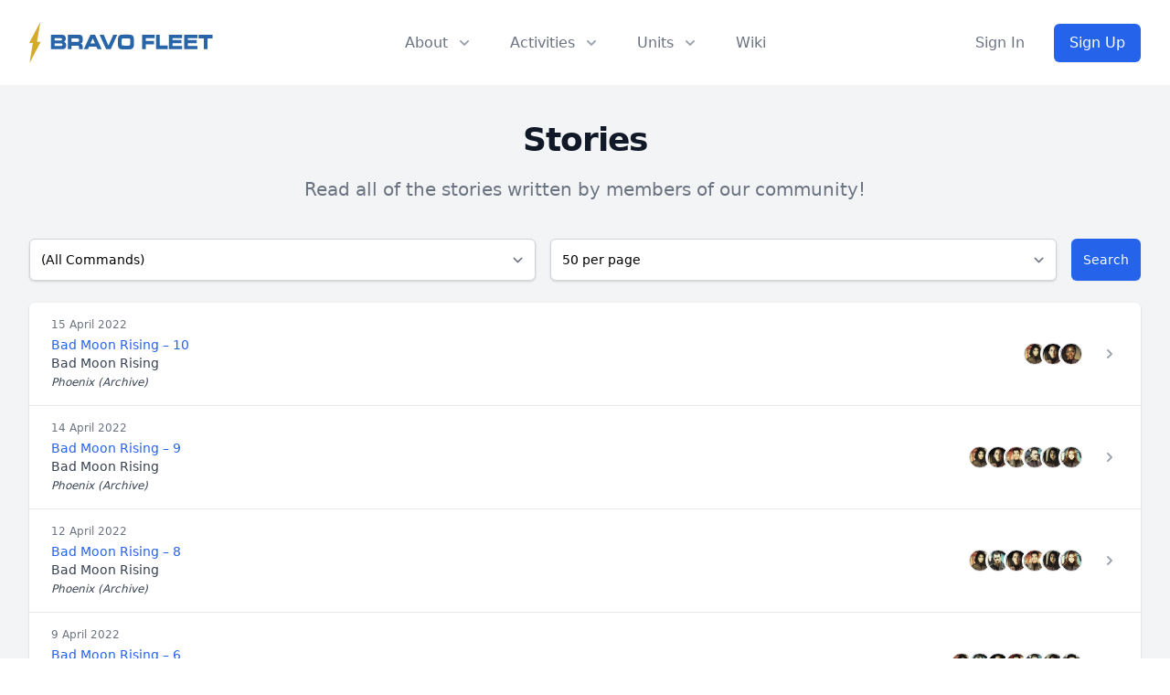

--- FILE ---
content_type: text/html; charset=UTF-8
request_url: https://bravofleet.com/stories?_character=20930
body_size: 16055
content:
<!DOCTYPE html>
<!DOCTYPE html>
<html lang="en" class="scroll-smooth">
<head><meta http-equiv="Content-Type" content="text/html; charset=utf-8">
<title>
  Search Results     - Bravo Fleet</title>
<meta data-n-head="ssr" name="viewport" content="width=device-width, initial-scale=1">
<meta data-n-head="ssr" data-hid="og:url" name="og:url" property="og:url" content="https://bravofleet.com/stories?_character=20930" />
<meta data-n-head="ssr" data-hid="og:type" name="og:type" property="og:type" content="website">
<meta data-n-head="ssr" data-hid="og:image" name="og:image" property="og:image" content="https://bravofleet.com/images/bf-og.jpg">
<meta data-n-head="ssr" data-hid="og:image:type" name="og:image:type" property="og:image:type" content="image/png">
<meta data-n-head="ssr" data-hid="og:image:width" name="og:image:width" property="og:image:width" content="1200">
<meta data-n-head="ssr" data-hid="og:image:height" name="og:image:height" property="og:image:height" content="630">
<meta name="twitter:image" content="https://bravofleet.com/images/bf-og.jpg">
<meta name="twitter:card" content="summary_large_image">
<meta data-n-head="ssr" data-hid="og:site_name" name="og:site_name" property="og:site_name" content="Bravo Fleet">

<meta property="twitter:domain" content="bravofleet.com">
<meta property="twitter:url" content="https://bravofleet.com/stories?_character=20930">

<meta name="globalsign-domain-verification" content="5d2Ulal7zfhBAPO4WuhI5VosrlmZKYtJx9lh6huKqW" />
<script async src="https://www.googletagmanager.com/gtag/js?id=UA-144588354-1"></script>
<script>
  window.dataLayer = window.dataLayer || [];
  function gtag(){dataLayer.push(arguments);}
  gtag('js', new Date());

  gtag('config', 'UA-144588354-1');
</script>
<script type="text/javascript" src="https://bravofleet.com/wp-content/themes/cambrian/js/modernizr-1.5.min.js"></script>
<link rel="stylesheet" href="https://bravofleet.com/wp-content/themes/cambrian/style.css">
<link href="https://bravofleet.com/wp-content/themes/cambrian/tailwind.min.css" rel="stylesheet">
<link rel="stylesheet" href="https://use.fontawesome.com/releases/v5.15.4/css/all.css">
<link href="https://fonts.googleapis.com/css?family=Open+Sans:400,800i|Roboto:400,900,900i|Nunito:300,400,700" rel="stylesheet">
<script src="https://code.jquery.com/jquery-3.3.1.slim.min.js" integrity="sha384-q8i/X+965DzO0rT7abK41JStQIAqVgRVzpbzo5smXKp4YfRvH+8abtTE1Pi6jizo" crossorigin="anonymous"></script>
</head>
<body>
        
    
<!-- Alert Banner -->
<header>
    <div class="relative bg-white" id="header">
      <div class="flex justify-between items-center max-w-7xl mx-auto px-4 py-6 sm:px-6 md:justify-start md:space-x-10 lg:px-8">
        <div class="flex justify-start lg:w-0 lg:flex-1">
          <a href="/" class="logo"><img id="header-logo" class="inline-block no-select" src="https://bravofleet.com/images/bf-full.svg"></a>
          <!--<a href="/" class="logo"><img class="inline-block no-select" src="https://bravofleet.com/images/bf-full-pride.png"></a>-->
        </div>
        <div class="-mr-2 -my-2 md:hidden">
          <button type="button" id="mobile-button" class="bg-white rounded-md p-2 inline-flex items-center justify-center text-gray-400 hover:text-gray-500 hover:bg-gray-100 focus:outline-none focus:ring-2 focus:ring-inset focus:ring-blue-500" aria-expanded="false">
            <span class="sr-only">Open menu</span>
            <!-- Heroicon name: outline/menu -->
            <svg class="h-6 w-6" xmlns="http://www.w3.org/2000/svg" fill="none" viewBox="0 0 24 24" stroke="currentColor" aria-hidden="true">
              <path stroke-linecap="round" stroke-linejoin="round" stroke-width="2" d="M4 6h16M4 12h16M4 18h16"></path>
            </svg>
          </button>
        </div>
        <nav class="hidden md:flex space-x-10">
          <div class="relative">
            <!-- Item active: "text-gray-900", Item inactive: "text-gray-500" -->
            <button id="about-button" type="button" class="text-gray-500 group rounded-md inline-flex items-center text-base font-medium hover:text-gray-900 focus:outline-none" aria-expanded="false">
              <span>About</span>
              <!--
                Heroicon name: solid/chevron-down

                Item active: "text-gray-600", Item inactive: "text-gray-400"
              -->
              <svg class="text-gray-400 ml-2 h-5 w-5 group-hover:text-gray-500" xmlns="http://www.w3.org/2000/svg" viewBox="0 0 20 20" fill="currentColor" aria-hidden="true">
                <path fill-rule="evenodd" d="M5.293 7.293a1 1 0 011.414 0L10 10.586l3.293-3.293a1 1 0 111.414 1.414l-4 4a1 1 0 01-1.414 0l-4-4a1 1 0 010-1.414z" clip-rule="evenodd"></path>
              </svg>
            </button>
          </div>

          <div class="relative">
            <!-- Item active: "text-gray-900", Item inactive: "text-gray-500" -->
            <button id="activities-button" type="button" class="text-gray-500 group rounded-md inline-flex items-center text-base font-medium hover:text-gray-900 focus:outline-none" aria-expanded="false">
              <span>Activities</span>
              <!--
                Heroicon name: solid/chevron-down

                Item active: "text-gray-600", Item inactive: "text-gray-400"
              -->
              <svg class="text-gray-400 ml-2 h-5 w-5 group-hover:text-gray-500" xmlns="http://www.w3.org/2000/svg" viewBox="0 0 20 20" fill="currentColor" aria-hidden="true">
                <path fill-rule="evenodd" d="M5.293 7.293a1 1 0 011.414 0L10 10.586l3.293-3.293a1 1 0 111.414 1.414l-4 4a1 1 0 01-1.414 0l-4-4a1 1 0 010-1.414z" clip-rule="evenodd"></path>
              </svg>
            </button>
          </div>
          <div class="relative">
            <!-- Item active: "text-gray-900", Item inactive: "text-gray-500" -->
            <button id="units-button" type="button" class="text-gray-500 group rounded-md inline-flex items-center text-base font-medium hover:text-gray-900 focus:outline-none" aria-expanded="false">
              <span>Units</span>
              <!--
                Heroicon name: solid/chevron-down

                Item active: "text-gray-600", Item inactive: "text-gray-400"
              -->
              <svg class="text-gray-400 ml-2 h-5 w-5 group-hover:text-gray-500" xmlns="http://www.w3.org/2000/svg" viewBox="0 0 20 20" fill="currentColor" aria-hidden="true">
                <path fill-rule="evenodd" d="M5.293 7.293a1 1 0 011.414 0L10 10.586l3.293-3.293a1 1 0 111.414 1.414l-4 4a1 1 0 01-1.414 0l-4-4a1 1 0 010-1.414z" clip-rule="evenodd"></path>
              </svg>
            </button>
          </div>
          <a href="https://wiki.bravofleet.com">
            <button class="text-base font-medium text-gray-500 hover:text-gray-900">Wiki</button>
          </a>
        </nav>
                <div class="hidden md:flex items-center justify-end md:flex-1 lg:w-0">
          <a href="/wp-login.php" class="whitespace-nowrap text-base font-medium text-gray-500 hover:text-gray-900">
            Sign In
          </a>
          <a href="/join" class="ml-8 whitespace-nowrap inline-flex items-center justify-center px-4 py-2 border border-transparent rounded-md shadow-sm text-base font-medium text-white bg-gradient-to-r from-blue-600 to-blue-600 hover:from-blue-700 hover:to-blue-700">
            Sign Up
          </a>
        </div>
              </div>

      <!--
        Mobile menu, show/hide based on mobile menu state.

        Entering: "duration-200 ease-out"
          From: "opacity-0 scale-95"
          To: "opacity-100 scale-100"
        Leaving: "duration-100 ease-in"
          From: "opacity-100 scale-100"
          To: "opacity-0 scale-95"
      -->
      <div class="absolute z-30 top-0 inset-x-0 p-2 transition transform origin-top-right hidden" id="mobile-menu">
        <div class="rounded-lg shadow-lg ring-1 ring-black ring-opacity-5 bg-white divide-y-2 divide-gray-50">
          <div class="pt-5 pb-6 px-5">
            <div class="flex items-center justify-between">
              <div>
                 <a href="/" class="logo"><img style="display:inline-block" src="https://bravofleet.com/wp-content/themes/cambrian/images/bf-bolt.png"> Bravo Fleet</a>
              </div>
              <div class="-mr-2">
                <button type="button" id="mobile-close" class="bg-white rounded-md p-2 inline-flex items-center justify-center text-gray-400 hover:text-gray-500 hover:bg-gray-100 focus:outline-none focus:ring-2 focus:ring-inset focus:ring-blue-500">
                  <span class="sr-only">Close menu</span>
                  <svg class="h-6 w-6" xmlns="http://www.w3.org/2000/svg" fill="none" viewBox="0 0 24 24" stroke="currentColor" aria-hidden="true">
                    <path stroke-linecap="round" stroke-linejoin="round" stroke-width="2" d="M6 18L18 6M6 6l12 12"></path>
                  </svg>
                </button>
              </div>
            </div>
            <div class="mt-6">
              <nav class="grid grid-cols-1 gap-7">
                <a href="/writing" class="-m-3 p-3 flex items-center rounded-lg hover:bg-gray-50">
                  <div class="flex-shrink-0 flex items-center justify-center h-10 w-10 rounded-md bg-gradient-to-r from-blue-600 to-blue-700 text-white">
                    <i class="fas fa-pencil-alt fa-fw text-xl text-white"></i>
                  </div>
                  <div class="ml-4 text-base font-medium text-gray-900">
                    Writing
                  </div>
                </a>

                <a href="/competitions" class="-m-3 p-3 flex items-center rounded-lg hover:bg-gray-50">
                  <div class="flex-shrink-0 flex items-center justify-center h-10 w-10 rounded-md bg-gradient-to-r from-blue-600 to-blue-700 text-white">
                    <i class="fas fa-trophy fa-fw text-xl text-white"></i>
                  </div>
                  <div class="ml-4 text-base font-medium text-gray-900">
                    Competitions
                  </div>
                </a>

                <a href="/games" class="-m-3 p-3 flex items-center rounded-lg hover:bg-gray-50">
                  <div class="flex-shrink-0 flex items-center justify-center h-10 w-10 rounded-md bg-gradient-to-r from-blue-600 to-blue-700 text-white">
                    <i class="fas fa-users fa-fw text-xl text-white"></i>
                  </div>
                  <div class="ml-4 text-base font-medium text-gray-900">
                    Roleplaying Games
                  </div>
                </a>

                <a href="https://wiki.bravofleet.com" class="-m-3 p-3 flex items-center rounded-lg hover:bg-gray-50">
                  <div class="flex-shrink-0 flex items-center justify-center h-10 w-10 rounded-md bg-gradient-to-r from-blue-600 to-blue-700 text-white">
                    <i class="fas fa-bolt fa-fw text-xl text-white"></i>
                  </div>
                  <div class="ml-4 text-base font-medium text-gray-900">
                    Wiki
                  </div>
                </a>
                
                <a href="https://discord.gg/bravofleet" class="-m-3 p-3 flex items-center rounded-lg hover:bg-gray-50">
                  <div class="flex-shrink-0 flex items-center justify-center h-10 w-10 rounded-md bg-gradient-to-r from-blue-600 to-blue-700 text-white">
                    <i class="fab fa-discord fa-fw text-xl text-white"></i>
                  </div>
                  <div class="ml-4 text-base font-medium text-gray-900">
                    Discord
                  </div>
                </a>
              </nav>
            </div>
          </div>
          <div class="py-6 px-5">
            <div class="grid grid-cols-2 gap-4">
              <a href="/group/cadets" class="text-base font-medium text-gray-900 hover:text-gray-700">
                Starbase Bravo
              </a>
              <a href="/group/task-force-17" class="text-base font-medium text-gray-900 hover:text-gray-700">
                Task Force 17
              </a>
              <a href="/group/task-force-21" class="text-base font-medium text-gray-900 hover:text-gray-700">
                Task Force 21
              </a>
              <a href="/group/task-force-47" class="text-base font-medium text-gray-900 hover:text-gray-700">
                Task Force 47
              </a>
              <a href="/group/task-force-72" class="text-base font-medium text-gray-900 hover:text-gray-700">
                Task Force 72
              </a>
              <a href="/group/task-force-86" class="text-base font-medium text-gray-900 hover:text-gray-700">
                Task Force 86
              </a>
              <a href="/group/task-force-93" class="text-base font-medium text-gray-900 hover:text-gray-700">
                Task Force 93
              </a>
              <a href="/group/reserves" class="text-base font-medium text-gray-900 hover:text-gray-700">
                Reserves
              </a>
            </div>
            <div class="mt-6">
                            <a href="/wp-login.php" class="w-full flex items-center justify-center px-4 py-2 border border-transparent rounded-md shadow-sm text-base font-medium text-white bg-gradient-to-r from-blue-600 to-blue-600 hover:from-blue-700 hover:to-blue-700">
                Sign In
              </a>
              <p class="mt-6 text-center text-base font-medium text-gray-500">
                New member?
                <a href="/join" class="text-gray-900">
                  Sign Up
                </a>
              </p>
                          </div>
          </div>
        </div>
      </div>
  
    <div id="about-menu" class="absolute inset-x-0 transform shadow-lg opacity-0 -translate-y-1 hidden transition ease-out duration-150 -mt-2">
      <div class="absolute inset-0 flex">
        <div class="bg-gray-50 w-1/2"></div>
        <div class="bg-gray-100 w-1/2"></div>
      </div>
      <div class="relative max-w-7xl mx-auto grid grid-cols-1 lg:grid-cols-2">
        <nav class="grid gap-y-10 px-4 py-8 bg-gray-50 sm:grid-cols-2 sm:gap-x-8 sm:px-6 lg:px-8 xl:pr-12">
          <div class="space-y-5">
            <h3 class="text-sm leading-5 font-medium tracking-wide text-gray-500 uppercase">
              Community
            </h3>
            <ul class="space-y-6">
              <!--<li class="flow-root">-->
              <!--  <a href="/about" class="-m-3 p-3 flex items-center space-x-4 rounded-md text-base leading-6 font-medium text-gray-900 hover:bg-gray-100 transition ease-in-out duration-150">-->
              <!--    <svg class="flex-shrink-0 h-6 w-6 text-gray-400" xmlns="http://www.w3.org/2000/svg" fill="none" viewBox="0 0 24 24" stroke="currentColor">-->
              <!--      <path stroke-linecap="round" stroke-linejoin="round" stroke-width="2" d="M13 16h-1v-4h-1m1-4h.01M21 12a9 9 0 11-18 0 9 9 0 0118 0z" />-->
              <!--    </svg>-->
              <!--    <span>About</span>-->
              <!--  </a>-->
              <!--</li>-->
              <li class="flow-root">
                <a href="/staff" class="-m-3 p-3 flex items-center space-x-4 rounded-md text-base leading-6 font-medium text-gray-900 hover:bg-gray-100 transition ease-in-out duration-150">
                  <svg class="flex-shrink-0 h-6 w-6 text-gray-400" xmlns="http://www.w3.org/2000/svg" fill="none" viewBox="0 0 24 24" stroke="currentColor">
                    <path stroke-linecap="round" stroke-linejoin="round" stroke-width="2" d="M17 20h5v-2a3 3 0 00-5.356-1.857M17 20H7m10 0v-2c0-.656-.126-1.283-.356-1.857M7 20H2v-2a3 3 0 015.356-1.857M7 20v-2c0-.656.126-1.283.356-1.857m0 0a5.002 5.002 0 019.288 0M15 7a3 3 0 11-6 0 3 3 0 016 0zm6 3a2 2 0 11-4 0 2 2 0 014 0zM7 10a2 2 0 11-4 0 2 2 0 014 0z" />
                  </svg>
                  <span>Staff</span>
                </a>
              </li>
              <li class="flow-root">
                <a href="https://wiki.bravofleet.com/index.php/Category:Bravo_Fleet_Policies" class="-m-3 p-3 flex items-center space-x-4 rounded-md text-base leading-6 font-medium text-gray-900 hover:bg-gray-100 transition ease-in-out duration-150">
                  <svg class="flex-shrink-0 h-6 w-6 text-gray-400" xmlns="http://www.w3.org/2000/svg" fill="none" viewBox="0 0 24 24" stroke="currentColor">
                    <path stroke-linecap="round" stroke-linejoin="round" stroke-width="2" d="M8 14v3m4-3v3m4-3v3M3 21h18M3 10h18M3 7l9-4 9 4M4 10h16v11H4V10z" />
                  </svg>
                  <span>Policy</span>
                </a>
              </li>
              <li class="flow-root">
                <a href="/votes" class="-m-3 p-3 flex items-center space-x-4 rounded-md text-base leading-6 font-medium text-gray-900 hover:bg-gray-100 transition ease-in-out duration-150">
                  <svg class="flex-shrink-0 h-6 w-6 text-gray-400" xmlns="http://www.w3.org/2000/svg" fill="none" viewBox="0 0 24 24" stroke="currentColor">
                    <path stroke-linecap="round" stroke-linejoin="round" stroke-width="2" d="M9 5H7a2 2 0 00-2 2v12a2 2 0 002 2h10a2 2 0 002-2V7a2 2 0 00-2-2h-2M9 5a2 2 0 002 2h2a2 2 0 002-2M9 5a2 2 0 012-2h2a2 2 0 012 2m-6 9l2 2 4-4" />
                  </svg>
                  <span>Votes</span>
                </a>
              </li>
              <li class="flow-root">
                <a href="/trials" class="-m-3 p-3 flex items-center space-x-4 rounded-md text-base leading-6 font-medium text-gray-900 hover:bg-gray-100 transition ease-in-out duration-150">
                  <svg class="flex-shrink-0 h-6 w-6 text-gray-400" xmlns="http://www.w3.org/2000/svg" fill="none" viewBox="0 0 24 24" stroke="currentColor">
                    <path stroke-linecap="round" stroke-linejoin="round" stroke-width="2" d="M3 6l3 1m0 0l-3 9a5.002 5.002 0 006.001 0M6 7l3 9M6 7l6-2m6 2l3-1m-3 1l-3 9a5.002 5.002 0 006.001 0M18 7l3 9m-3-9l-6-2m0-2v2m0 16V5m0 16H9m3 0h3" />
                  </svg>
                  <span>JAG</span>
                </a>
              </li>
              <li class="flow-root">
                <a href="https://wiki.bravofleet.com/index.php?title=Bravo_Fleet_FAQ" class="-m-3 p-3 flex items-center space-x-4 rounded-md text-base leading-6 font-medium text-gray-900 hover:bg-gray-100 transition ease-in-out duration-150">
                  <svg class="flex-shrink-0 h-6 w-6 text-gray-400" xmlns="http://www.w3.org/2000/svg" class="h-6 w-6" fill="none" viewBox="0 0 24 24" stroke="currentColor">
                      <path stroke-linecap="round" stroke-linejoin="round" stroke-width="2" d="M8.228 9c.549-1.165 2.03-2 3.772-2 2.21 0 4 1.343 4 3 0 1.4-1.278 2.575-3.006 2.907-.542.104-.994.54-.994 1.093m0 3h.01M21 12a9 9 0 11-18 0 9 9 0 0118 0z" />
                    </svg>
                  <span>FAQ</span>
                </a>
              </li>
            </ul>
          </div>
          <div class="space-y-5">
            <h3 class="text-sm leading-5 font-medium tracking-wide text-gray-500 uppercase">
              Resources
            </h3>
            <ul class="space-y-6">
              <li class="flow-root">
                <a href="/registry" class="-m-3 p-3 flex items-center space-x-4 rounded-md text-base leading-6 font-medium text-gray-900 hover:bg-gray-100 transition ease-in-out duration-150">
                  <svg class="flex-shrink-0 h-6 w-6 text-gray-400" xmlns="http://www.w3.org/2000/svg" fill="none" viewBox="0 0 24 24" stroke="currentColor">
                    <path stroke-linecap="round" stroke-linejoin="round" stroke-width="2" d="M5 8h14M5 8a2 2 0 110-4h14a2 2 0 110 4M5 8v10a2 2 0 002 2h10a2 2 0 002-2V8m-9 4h4" />
                  </svg>
                  <span>Command Registry</span>
                </a>
              </li>
              <li class="flow-root">
                <a href="/graphics" class="-m-3 p-3 flex items-center space-x-4 rounded-md text-base leading-6 font-medium text-gray-900 hover:bg-gray-100 transition ease-in-out duration-150">
                  <!-- Heroicon name: globe-alt -->
                  <svg class="flex-shrink-0 h-6 w-6 text-gray-400" xmlns="http://www.w3.org/2000/svg" fill="none" viewBox="0 0 24 24" stroke="currentColor">
                    <path stroke-linecap="round" stroke-linejoin="round" stroke-width="2" d="M4 16l4.586-4.586a2 2 0 012.828 0L16 16m-2-2l1.586-1.586a2 2 0 012.828 0L20 14m-6-6h.01M6 20h12a2 2 0 002-2V6a2 2 0 00-2-2H6a2 2 0 00-2 2v12a2 2 0 002 2z" />
                  </svg>
                  <span>Graphics</span>
                </a>
              </li>
              <li class="flow-root">
                <a href="/awards" class="-m-3 p-3 flex items-center space-x-4 rounded-md text-base leading-6 font-medium text-gray-900 hover:bg-gray-100 transition ease-in-out duration-150">
                  <!-- Heroicon name: bookmark-alt -->
                  <svg class="flex-shrink-0 h-6 w-6 text-gray-400" xmlns="http://www.w3.org/2000/svg" fill="none" viewBox="0 0 24 24" stroke="currentColor">
                    <path stroke-linecap="round" stroke-linejoin="round" stroke-width="2" d="M11.049 2.927c.3-.921 1.603-.921 1.902 0l1.519 4.674a1 1 0 00.95.69h4.915c.969 0 1.371 1.24.588 1.81l-3.976 2.888a1 1 0 00-.363 1.118l1.518 4.674c.3.922-.755 1.688-1.538 1.118l-3.976-2.888a1 1 0 00-1.176 0l-3.976 2.888c-.783.57-1.838-.197-1.538-1.118l1.518-4.674a1 1 0 00-.363-1.118l-3.976-2.888c-.784-.57-.38-1.81.588-1.81h4.914a1 1 0 00.951-.69l1.519-4.674z" />
                  </svg>
                  <span>Awards</span>
                </a>
              </li>
              <li class="flow-root">
                <a href="/ranks" class="-m-3 p-3 flex items-center space-x-4 rounded-md text-base leading-6 font-medium text-gray-900 hover:bg-gray-100 transition ease-in-out duration-150">
                  <svg class="flex-shrink-0 h-6 w-6 text-gray-400" xmlns="http://www.w3.org/2000/svg" fill="none" viewBox="0 0 24 24" stroke="currentColor">
                    <path stroke-linecap="round" stroke-linejoin="round" stroke-width="2" d="M5 3v4M3 5h4M6 17v4m-2-2h4m5-16l2.286 6.857L21 12l-5.714 2.143L13 21l-2.286-6.857L5 12l5.714-2.143L13 3z" />
                  </svg>
                  <span>Ranks</span>
                </a>
              </li>
              <li class="flow-root">
                <a href="https://wiki.bravofleet.com/index.php/Category:Specifications" class="-m-3 p-3 flex items-center space-x-4 rounded-md text-base leading-6 font-medium text-gray-900 hover:bg-gray-100 transition ease-in-out duration-150">
                  <!-- Heroicon name: desktop-computer -->
                  <svg class="flex-shrink-0 h-6 w-6 text-gray-400" xmlns="http://www.w3.org/2000/svg" fill="none" viewBox="0 0 24 24" stroke="currentColor">
                    <path stroke-linecap="round" stroke-linejoin="round" stroke-width="2" d="M9 12h6m-6 4h6m2 5H7a2 2 0 01-2-2V5a2 2 0 012-2h5.586a1 1 0 01.707.293l5.414 5.414a1 1 0 01.293.707V19a2 2 0 01-2 2z" />
                  </svg>
                  <span>Specifications</span>
                </a>
              </li>
              <li class="flow-root">
                <a href="https://maps.bravofleet.com" class="-m-3 p-3 flex items-center space-x-4 rounded-md text-base leading-6 font-medium text-gray-900 hover:bg-gray-100 transition ease-in-out duration-150">
                  <svg xmlns="http://www.w3.org/2000/svg" class="flex-shrink-0 h-6 w-6 text-gray-400" fill="none" viewBox="0 0 24 24" stroke="currentColor" stroke-width="2">
                      <path stroke-linecap="round" stroke-linejoin="round" d="M17.657 16.657L13.414 20.9a1.998 1.998 0 01-2.827 0l-4.244-4.243a8 8 0 1111.314 0z" />
                      <path stroke-linecap="round" stroke-linejoin="round" d="M15 11a3 3 0 11-6 0 3 3 0 016 0z" />
                    </svg>
                  <span>Maps</span>
                </a>
              </li>
              <li class="flow-root">
                <a href="https://bravofleet.transistor.fm/" class="-m-3 p-3 flex items-center space-x-4 rounded-md text-base leading-6 font-medium text-gray-900 hover:bg-gray-100 transition ease-in-out duration-150">
                    <svg xmlns="http://www.w3.org/2000/svg" class="flex-shrink-0 h-6 w-6 text-gray-400" fill="none" viewBox="0 0 15 24" stroke="currentColor" stroke-width="2">
                        <path stroke-linecap="round" stroke-linejoin="round" stroke-width="2" d="M 7.60,0.00 C 2.15,7.69 0.30,15.34 0.00,24.00 1.80,22.26 7.52,15.35 9.56,14.95 10.92,14.68 12.48,16.82 15.00,22.21 14.67,14.70 11.63,4.97 7.60,0.00 7.60,0.00 7.60,0.00 7.60,0.00 Z" />
                    </svg>
                  <span>Podcast</span>
                </a>
              </li>
            </ul>
          </div>
        </nav>
        <div class="space-y-6 bg-gray-100 px-4 py-8 sm:py-8 sm:px-6 lg:px-8 xl:pl-12">
          <div class="space-y-6">
            <h3 class="text-sm leading-5 font-medium tracking-wide text-gray-500 uppercase">
              Announcements
            </h3>
            <ul class="space-y-6">
                        <li class="flow-root">
                <a href="https://bravofleet.com/group_news/task-force-17-report-1-7/" class="-m-3 p-3 flex rounded-lg hover:bg-gray-200 transition ease-in-out duration-150 sm:space-x-8">
                  <div class="space-y-1 w-0 flex-1">
                    <h4 class="text-base leading-6 font-medium text-gray-900 truncate">
                      Task Force 17 &#8211; Report #1                    </h4>
                    <p class="text-sm leading-5 text-gray-500">
                      I will not follow where the path may lead, but I will go where there is no path, and I will leave a trail.
– Muriel Strode

Task Force...                    </p>
                  </div>
                </a>
              </li>
                            <li class="flow-root">
                <a href="https://bravofleet.com/group_news/operations-office-report-11-setting-course-for-the-next-frontier/" class="-m-3 p-3 flex rounded-lg hover:bg-gray-200 transition ease-in-out duration-150 sm:space-x-8">
                  <div class="space-y-1 w-0 flex-1">
                    <h4 class="text-base leading-6 font-medium text-gray-900 truncate">
                      Operations Office Report #11 Setting Course for the Next Frontier                    </h4>
                    <p class="text-sm leading-5 text-gray-500">
                      Dear Bravo Fleet,

As we recently welcomed the new year together, we also marked the beginning of my second year as your friendly neighborhood...                    </p>
                  </div>
                </a>
              </li>
                            </ul>
          </div>
          <div class="text-sm leading-5 font-medium">
            <a href="/group_news" class="text-blue-600 hover:text-blue-500 transition ease-in-out duration-150">
              View all announcements &rarr;
            </a>
          </div>
        </div>
      </div>
    </div>
    
    
    <div id="activities" class="absolute inset-x-0 transform shadow-lg opacity-0 -translate-y-1 hidden transition ease-out duration-150 -mt-2">
      <div class="bg-gray-50">
        <div class="max-w-7xl mx-auto grid gap-y-6 px-4 py-6 sm:grid-cols-2 sm:gap-8 sm:px-6 sm:py-8 lg:grid-cols-5 lg:px-8 lg:pb-10">
          <a href="/writing" class="-m-3 p-4 flex flex-col justify-between space-y-6 rounded-lg hover:bg-gray-100 transition ease-in-out duration-150">
            <div class="space-x-4 flex md:h-full lg:flex-col lg:space-x-0 lg:space-y-4">
              <div class="space-y-2 md:flex-1 md:flex md:flex-col md:justify-between lg:space-y-4">
                <div class="space-y-1">
                  <p class="text-base leading-6 font-medium text-gray-900">
                    Fiction Writing
                  </p>
                  <p class="text-sm leading-5 text-gray-500">
                    Write in our epic fleet storylines as the captain of your own starship.
                  </p>
                </div>
                <p class="text-sm leading-5 font-medium text-blue-600">
                  Learn more &rarr;
                </p>
              </div>
            </div>
          </a>
          <a href="/competitions" class="-m-3 p-4 flex flex-col justify-between space-y-6 rounded-lg hover:bg-gray-100 transition ease-in-out duration-150">
            <div class="space-x-4 flex md:h-full lg:flex-col lg:space-x-0 lg:space-y-4">
              <div class="space-y-2 md:flex-1 md:flex md:flex-col md:justify-between lg:space-y-4">
                <div class="space-y-1">
                  <p class="text-base leading-6 font-medium text-gray-900">
                    Competitions
                  </p>
                  <p class="text-sm leading-5 text-gray-500">
                    Compete with other members in writing, graphics, gaming, and puzzle events.
                  </p>
                </div>
                <p class="text-sm leading-5 font-medium text-blue-600">
                  Learn more &rarr;
                </p>
              </div>
            </div>
          </a>
          <a href="/gaming_events" class="-m-3 p-4 flex flex-col justify-between space-y-6 rounded-lg hover:bg-gray-100 transition ease-in-out duration-150">
            <div class="space-x-4 flex md:h-full lg:flex-col lg:space-x-0 lg:space-y-4">
              <div class="space-y-2 md:flex-1 md:flex md:flex-col md:justify-between lg:space-y-4">
                <div class="space-y-1">
                  <p class="text-base leading-6 font-medium text-gray-900">
                    Gaming
                  </p>
                  <p class="text-sm leading-5 text-gray-500">
                    Join fellow gamers in Star Trek Online and many more supported games.
                  </p>
                </div>
                <p class="text-sm leading-5 font-medium text-blue-600">
                  Learn more &rarr;
                </p>
              </div>
            </div>
          </a>
          <a href="/games" class="-m-3 p-4 flex flex-col justify-between space-y-6 rounded-lg hover:bg-gray-100 transition ease-in-out duration-150">
            <div class="space-x-4 flex md:h-full lg:flex-col lg:space-x-0 lg:space-y-4">
              <div class="space-y-2 md:flex-1 md:flex md:flex-col md:justify-between lg:space-y-4">
                <div class="space-y-1">
                  <p class="text-base leading-6 font-medium text-gray-900">
                    Roleplaying Games
                  </p>
                  <p class="text-sm leading-5 text-gray-500">
                    Join a crew and help write their next chapter together.
                  </p>
                </div>
                <p class="text-sm leading-5 font-medium text-blue-600">
                  Learn more &rarr;
                </p>
              </div>
            </div>
          </a>
          <a href="/sandboxes" class="-m-3 p-4 flex flex-col justify-between space-y-6 rounded-lg hover:bg-gray-100 transition ease-in-out duration-150">
            <div class="space-x-4 flex md:h-full lg:flex-col lg:space-x-0 lg:space-y-4">
              <div class="space-y-2 md:flex-1 md:flex md:flex-col md:justify-between lg:space-y-4">
                <div class="space-y-1">
                  <p class="text-base leading-6 font-medium text-gray-900">
                    Writing Sandboxes
                  </p>
                  <p class="text-sm leading-5 text-gray-500">
                    Write with the rest of the fleet in one of our collaborative writing sandboxes, open to all members!
                  </p>
                </div>
                <p class="text-sm leading-5 font-medium text-blue-600">
                  Learn more &rarr;
                </p>
              </div>
            </div>
          </a>
        </div>
      </div>
      <div class="bg-gray-100">
        <div class="max-w-7xl mx-auto space-y-6 px-4 py-4 sm:flex sm:space-y-0 sm:space-x-10 sm:px-6 lg:px-8">
          <div class="flow-root">
            <a href="https://discord.gg/bravofleet" class="-m-3 p-3 space-x-3 flex items-center rounded-md text-base leading-6 font-medium text-gray-900 hover:bg-gray-200 transition ease-in-out duration-150">
              <i class="fab fa-discord fa-fw flex-shrink-0 text-gray-400"></i>
              <span>Discord</span>
            </a>
          </div>
          <div class="flow-root">
            <a href="/events" class="-m-3 p-3 space-x-3 flex items-center rounded-md text-base leading-6 font-medium text-gray-900 hover:bg-gray-200 transition ease-in-out duration-150">
              <i class="fas fa-calendar-check fa-fw flex-shrink-0 text-gray-400"></i>
              <span>Events</span>
            </a>
          </div>
          <!--<div class="flow-root">-->
          <!--  <a href="#" class="-m-3 p-3 space-x-3 flex items-center rounded-md text-base leading-6 font-medium text-gray-900 hover:bg-gray-200 transition ease-in-out duration-150">-->
              <!-- Heroicon name: play -->
          <!--    <svg class="flex-shrink-0 h-6 w-6 text-gray-400" xmlns="http://www.w3.org/2000/svg" fill="none" viewBox="0 0 24 24" stroke="currentColor">-->
          <!--      <path stroke-linecap="round" stroke-linejoin="round" stroke-width="2" d="M9 12h6m-6 4h6m2 5H7a2 2 0 01-2-2V5a2 2 0 012-2h5.586a1 1 0 01.707.293l5.414 5.414a1 1 0 01.293.707V19a2 2 0 01-2 2z" />-->
          <!--    </svg>-->
          <!--    <span>New Member Process</span>-->
          <!--  </a>-->
          <!--</div>-->
          <div class="flow-root">
            <a href="https://academy.bravofleet.com/" class="-m-3 p-3 space-x-3 flex items-center rounded-md text-base leading-6 font-medium text-gray-900 hover:bg-gray-200 transition ease-in-out duration-150">
              <i class="fas fa-graduation-cap fa-fw flex-shrink-0 text-gray-400"></i>
              <span>Academy</span>
            </a>
          </div>
          <!--<div class="flow-root">-->
          <!--  <a href="#" class="-m-3 p-3 space-x-3 flex items-center rounded-md text-base leading-6 font-medium text-gray-900 hover:bg-gray-200 transition ease-in-out duration-150">-->
              <!-- Heroicon name: phone -->
          <!--    <svg class="flex-shrink-0 h-6 w-6 text-gray-400" xmlns="http://www.w3.org/2000/svg" fill="none" viewBox="0 0 24 24" stroke="currentColor">-->
          <!--      <path stroke-linecap="round" stroke-linejoin="round" stroke-width="2" d="M18.364 5.636l-3.536 3.536m0 5.656l3.536 3.536M9.172 9.172L5.636 5.636m3.536 9.192l-3.536 3.536M21 12a9 9 0 11-18 0 9 9 0 0118 0zm-5 0a4 4 0 11-8 0 4 4 0 018 0z" />-->
          <!--    </svg>-->
          <!--    <span>Support</span>-->
          <!--  </a>-->
          <!--</div>-->
        </div>
      </div>
    </div>
    
    
    
    <div id="units" class="absolute inset-x-0 transform shadow-lg opacity-0 -translate-y-1 hidden transition ease-out duration-150 -mt-2">
      <div class="bg-gray-50">
         <div class="max-w-7xl mx-auto sm:px-6 sm:py-8 lg:grid-cols-4 lg:px-8 lg:pb-10 grid grid-cols-2 gap-8 md:grid-cols-6 lg:grid-cols-6">
          <!--<div class="col-span-1 flex justify-center md:col-span-2 lg:col-span-1">-->
          <!--  <a href="/group/cadets" class="space-y-4">-->
          <!--      <img class="h-20 block m-auto" src="/images/bolt-g.png" alt="Tuple">-->
          <!--      <p class=" block text-center text-sm font-semibold uppercase text-gray-500 tracking-wide">-->
          <!--        Starbase bravo-->
          <!--      </p>-->
          <!--  </a>-->
          <!--</div>-->
          <div class="col-span-1 flex justify-center md:col-span-2 lg:col-span-1">
            <a href="/group/task-force-17">
                <img class="h-20 block m-auto mb-4" src="https://bravofleet.com/images/tf17g.png" alt="Tuple">
                <p class="block text-center text-sm font-semibold uppercase text-gray-500 tracking-wide mb-1">
                  Task Force 17
                </p>
                <p class="text-center text-sm text-gray-500">
                    Deep Space Operations
                </p>
            </a>
          </div>
          <div class="col-span-1 flex justify-center md:col-span-2 lg:col-span-1">
            <a href="/group/task-force-21">
                <img class="h-20 block m-auto mb-4" src="/images/tf21g.png" alt="Tuple">
                <p class="block text-center text-sm font-semibold uppercase text-gray-500 tracking-wide mb-1">
                  Task Force 21
                </p>
                <p class="text-center text-sm text-gray-500">
                    Frontier Operations
                </p>
            </a>
          </div>
          <div class="col-span-1 flex justify-center md:col-span-2 lg:col-span-1">
            <a href="/group/task-force-47">
                <img class="h-20 block m-auto mb-4" src="https://bravofleet.com/images/tf47g.png" alt="Tuple">
                <p class="block text-center text-sm font-semibold uppercase text-gray-500 tracking-wide mb-1">
                  Task Force 47
                </p>
                <p class="text-center text-sm text-gray-500">
                    Pathfinding Operations
                </p>
            </a>
          </div>
          <div class="col-span-1 flex justify-center md:col-span-2 lg:col-span-1">
            <a href="/group/task-force-72">
                <img class="h-20 block m-auto mb-4" src="https://bravofleet.com/images/tf72g.png" alt="Tuple">
                <p class=" block text-center text-sm font-semibold uppercase text-gray-500 tracking-wide mb-1">
                  Task Force 72
                </p>
                <p class="text-center text-sm text-gray-500">
                    Diplomatic Operations
                </p>
            </a>
          </div>
          <div class="col-span-1 flex justify-center md:col-span-2 lg:col-span-1">
            <a href="/group/task-force-86">
                <img class="h-20 block m-auto mb-4" src="https://bravofleet.com/images/tf86g.png" alt="Tuple">
                <p class=" block text-center text-sm font-semibold uppercase text-gray-500 tracking-wide mb-1">
                  Task Force 86
                </p>
                <p class="text-center text-sm text-gray-500">
                    Border Operations
                </p>
            </a>
          </div>
          <div class="col-span-1 flex justify-center md:col-span-2 md:col-start-2 lg:col-span-1">
            <a href="/group/task-force-93">
                <img class="h-20 block m-auto mb-4" src="https://bravofleet.com/images/tf93g.png" alt="Tuple">
                <p class=" block text-center text-sm font-semibold uppercase text-gray-500 tracking-wide mb-1">
                  Task Force 93
                </p>
                <p class="text-center text-sm text-gray-500">
                    Humanitarian Operations
                </p>
            </a>
          </div>
          <!--<div class="col-span-1 flex justify-center md:col-span-2 lg:col-span-1">-->
          <!--  <a href="/group/reserves" class="space-y-4">-->
          <!--      <img class="h-20 block m-auto" src="/images/bravo.png" alt="Tuple">-->
          <!--      <p class=" block text-center text-sm font-semibold uppercase text-gray-500 tracking-wide">-->
          <!--        Reserves-->
          <!--      </p>-->
          <!--  </a>-->
          <!--</div>-->
        </div> 
      </div>
      <div class="bg-gray-100">
        <div class="max-w-7xl mx-auto space-y-6 px-4 py-4 sm:flex sm:space-y-0 sm:space-x-10 sm:px-6 lg:px-8">
          <div class="flow-root">
            <a href="/group/cadets" class="-m-3 p-3 space-x-3 flex items-center rounded-md text-base leading-6 font-medium text-gray-900 hover:bg-gray-200 transition ease-in-out duration-150">
              <!--<i class="fab fa-discord fa-fw flex-shrink-0 text-gray-400"></i>-->
              <img class="h-5 flex-shrink-0" src="/images/bolt-g.png" alt="Tuple">
              <span>Headquarters</span>
            </a>
          </div>
          <div class="flow-root">
            <a href="/group/reserves" class="-m-3 p-3 space-x-3 flex items-center rounded-md text-base leading-6 font-medium text-gray-900 hover:bg-gray-200 transition ease-in-out duration-150">
              <img class="h-5 flex-shrink-0" src="/images/bravo.png" alt="Tuple">
              <!--<i class="fas fa-calendar-check fa-fw flex-shrink-0 text-gray-400"></i>-->
              <span>Reserves</span>
            </a>
          </div>
        </div>
      </div>
    </div>
  </header>

<script
  src="https://code.jquery.com/jquery-3.5.1.min.js"
  integrity="sha256-9/aliU8dGd2tb6OSsuzixeV4y/faTqgFtohetphbbj0="
  crossorigin="anonymous"></script>
<script type="text/javascript">

	$("#mobile-button").click(function() {
		$("#mobile-menu").toggleClass("hidden");
	});
	$("#mobile-close").click(function() {
		$("#mobile-menu").toggleClass("hidden");
	});
  $("#activities-button").click(function(event) {
    $("#activities-button").toggleClass("text-gray-500");
    $("#activities-button").toggleClass("text-gray-900");
    $("#activities").toggleClass("opacity-0 -translate-y-1 hidden");
    $("#activities").toggleClass("opacity-100 translate-y-1 z-50");

    if($("#about-button").data("clicked")) {
      $("#about-button").toggleClass("text-gray-500");
      $("#about-button").toggleClass("text-gray-900");
      $("#about-menu").toggleClass("opacity-0 -translate-y-1 hidden");
      $("#about-menu").toggleClass("opacity-100 translate-y-1 z-50");
      $("#about-button").data("clicked", false);
    }
    if($("#units-button").data("clicked")) {
      $("#units-button").toggleClass("text-gray-500");
      $("#units-button").toggleClass("text-gray-900");
      $("#units").toggleClass("opacity-0 -translate-y-1 hidden");
      $("#units").toggleClass("opacity-100 translate-y-1 z-50");
      $("#units-button").data("clicked", false);
    }
    if($("#user-button").data("clicked")) {
      $("#user-button").toggleClass("text-gray-500");
      $("#user-button").toggleClass("text-gray-900");
      $("#user").toggleClass("opacity-0 -translate-y-1 hidden");
      $("#user").toggleClass("opacity-100 translate-y-1 z-50");
      $("#user-button").data("clicked", false);
    }
    if($(this).data("clicked")) {
      $(this).data("clicked", false);
    }
    else {
      $(this).data("clicked", true);
    }
    event.stopPropagation();
  });
  $("#about-button").click(function(event) {
    $("#about-button").toggleClass("text-gray-500");
    $("#about-button").toggleClass("text-gray-900");
    $("#about-menu").toggleClass("opacity-0 -translate-y-1 hidden");
    $("#about-menu").toggleClass("opacity-100 translate-y-1 z-50");

    if($("#activities-button").data("clicked")) {
      $("#activities-button").toggleClass("text-gray-500");
      $("#activities-button").toggleClass("text-gray-900");
      $("#activities").toggleClass("opacity-0 -translate-y-1 hidden");
      $("#activities").toggleClass("opacity-100 translate-y-1 z-50");
      $("#activities-button").data("clicked", false);
    }
    if($("#units-button").data("clicked")) {
      $("#units-button").toggleClass("text-gray-500");
      $("#units-button").toggleClass("text-gray-900");
      $("#units").toggleClass("opacity-0 -translate-y-1 hidden");
      $("#units").toggleClass("opacity-100 translate-y-1 z-50");
      $("#units-button").data("clicked", false);
    }
    if($("#user-button").data("clicked")) {
      $("#user-button").toggleClass("text-gray-500");
      $("#user-button").toggleClass("text-gray-900");
      $("#user").toggleClass("opacity-0 -translate-y-1 hidden");
      $("#user").toggleClass("opacity-100 translate-y-1 z-50");
      $("#user-button").data("clicked", false);
    }
    if($(this).data("clicked")) {
      $(this).data("clicked", false);
    }
    else {
      $(this).data("clicked", true);
    }
    event.stopPropagation();
  });
  $("#units-button").click(function(event) {
    $("#units-button").toggleClass("text-gray-500");
    $("#units-button").toggleClass("text-gray-900");
    $("#units").toggleClass("opacity-0 -translate-y-1 hidden");
    $("#units").toggleClass("opacity-100 translate-y-1 z-50");

    if($("#about-button").data("clicked")) {
      $("#about-button").toggleClass("text-gray-500");
      $("#about-button").toggleClass("text-gray-900");
      $("#about-menu").toggleClass("opacity-0 -translate-y-1 hidden");
      $("#about-menu").toggleClass("opacity-100 translate-y-1 z-50");
      $("#about-button").data("clicked", false);
    }
    if($("#activities-button").data("clicked")) {
      $("#activities-button").toggleClass("text-gray-500");
      $("#activities-button").toggleClass("text-gray-900");
      $("#activities").toggleClass("opacity-0 -translate-y-1 hidden");
      $("#activities").toggleClass("opacity-100 translate-y-1 z-50");
      $("#activities-button").data("clicked", false);
    }
    if($("#user-button").data("clicked")) {
      $("#user-button").toggleClass("text-gray-500");
      $("#user-button").toggleClass("text-gray-900");
      $("#user").toggleClass("opacity-0 -translate-y-1 hidden");
      $("#user").toggleClass("opacity-100 translate-y-1 z-50");
      $("#user-button").data("clicked", false);
    }
    if($(this).data("clicked")) {
      $(this).data("clicked", false);
    }
    else {
      $(this).data("clicked", true);
    }
    event.stopPropagation();
  });
  $("#user-button").click(function(event) {
    $("#user-button").toggleClass("text-gray-500");
    $("#user-button").toggleClass("text-gray-900");
    $("#user").toggleClass("opacity-0 -translate-y-1 hidden");
    $("#user").toggleClass("opacity-100 translate-y-1 z-50");

    if($("#about-button").data("clicked")) {
      $("#about-button").toggleClass("text-gray-500");
      $("#about-button").toggleClass("text-gray-900");
      $("#about-menu").toggleClass("opacity-0 -translate-y-1 hidden");
      $("#about-menu").toggleClass("opacity-100 translate-y-1 z-50");
      $("#about-button").data("clicked", false);
    }
    if($("#activities-button").data("clicked")) {
      $("#activities-button").toggleClass("text-gray-500");
      $("#activities-button").toggleClass("text-gray-900");
      $("#activities").toggleClass("opacity-0 -translate-y-1 hidden");
      $("#activities").toggleClass("opacity-100 translate-y-1 z-50");
      $("#activities-button").data("clicked", false);
    }
    if($("#units-button").data("clicked")) {
      $("#units-button").toggleClass("text-gray-500");
      $("#units-button").toggleClass("text-gray-900");
      $("#units").toggleClass("opacity-0 -translate-y-1 hidden");
      $("#units").toggleClass("opacity-100 translate-y-1 z-50");
      $("#units-button").data("clicked", false);
    }
    if($(this).data("clicked")) {
      $(this).data("clicked", false);
    }
    else {
      $(this).data("clicked", true);
    }
    event.stopPropagation();
  });
  
  $(document).on("click", function(event){
        if($("#user-button").data("clicked")) {
          $("#user-button").toggleClass("text-gray-500");
          $("#user-button").toggleClass("text-gray-900");
          $("#user").toggleClass("opacity-0 -translate-y-1 hidden");
          $("#user").toggleClass("opacity-100 translate-y-1 z-50");
          $("#user-button").data("clicked", false);
        }
        if ($(event.target).closest("#about-button").length === 0) {
        if($("#about-button").data("clicked")) {
          $("#about-button").toggleClass("text-gray-500");
          $("#about-button").toggleClass("text-gray-900");
          $("#about-menu").toggleClass("opacity-0 -translate-y-1 hidden");
          $("#about-menu").toggleClass("opacity-100 translate-y-1 z-50");
          $("#about-button").data("clicked", false);
        }
        }
        if($("#activities-button").data("clicked")) {
          $("#activities-button").toggleClass("text-gray-500");
          $("#activities-button").toggleClass("text-gray-900");
          $("#activities").toggleClass("opacity-0 -translate-y-1 hidden");
          $("#activities").toggleClass("opacity-100 translate-y-1 z-50");
          $("#activities-button").data("clicked", false);
        }
        if($("#units-button").data("clicked")) {
          $("#units-button").toggleClass("text-gray-500");
          $("#units-button").toggleClass("text-gray-900");
          $("#units").toggleClass("opacity-0 -translate-y-1 hidden");
          $("#units").toggleClass("opacity-100 translate-y-1 z-50");
          $("#units-button").data("clicked", false);
        }
    });
</script>
    
    
<div class="bg-gray-100">
<div class="relative max-w-7xl mx-auto py-10 px-4 sm:px-6 lg:px-8 space-y-6">
    <div class="mx-auto max-w-md px-4 text-center sm:max-w-3xl sm:px-6 lg:px-8 lg:max-w-7xl mb-10">
    <p class="text-3xl font-extrabold text-gray-900 tracking-tight sm:text-4xl">
      Stories
    </p>
        <p class="mt-5 max-w-prose mx-auto text-xl text-gray-500">
      Read all of the stories written by members of our community!
    </p>
        </div>

            <form action="https://bravofleet.com/stories" method="GET" class="flex space-x-4">
          <select name="_command" class="shadow-sm block w-full sm:text-sm border-gray-300 shadow rounded-md p-3 focus:outline-non">
              <option value="">(All Commands)</option>
              <option value="95520">Archanis Station</option><option value="83862">Avalon Fleet Yards (Archive)</option><option value="156194">Bastion Station</option><option value="35706">Bravo Fleet Command</option><option value="120615">Caelum Station</option><option value="164129">Caireann Station</option><option value="153220">Caireann Station</option><option value="37317">Challenger (Archive)</option><option value="154921">Deep Space 11</option><option value="131910">Deep Space 11</option><option value="161419">Deep Space 12</option><option value="90710">Deep Space 19</option><option value="130793">Deep Space 2</option><option value="42258">Endeavour (Archive)</option><option value="99772">Eos Station</option><option value="58810">Eos Station (Archive)</option><option value="163258">Expeditionary Group</option><option value="89646">Fogg Station (Archive)</option><option value="82908">Gateway Station</option><option value="121047">Hawkeye Island</option><option value="125947">Hecate Station</option><option value="170309">IKS Amar</option><option value="170320">IKS Bortas</option><option value="177905">IKS Ch&#8217;Tang</option><option value="176379">IKS Che&#8217;Ta&#8217;</option><option value="170328">IKS Dakronh</option><option value="170826">IKS Fek&#8217;lhr</option><option value="177488">IKS G&#8217;tagh</option><option value="170301">IKS Hegh&#8217;ta</option><option value="170302">IKS Hor&#8217;Cha</option><option value="172092">IKS K&#8217;Rator</option><option value="175488">IKS Kalash</option><option value="170307">IKS Ki&#8217;tang</option><option value="170318">IKS Klothos</option><option value="176656">IKS Koraga</option><option value="170445">IKS Korinar</option><option value="170625">IKS Kortar</option><option value="170800">IKS Mok&#8217;tal</option><option value="170310">IKS Pagh</option><option value="170389">IKS Slivin</option><option value="170393">IKS T&#8217;Ong</option><option value="177495">IKS Vorka</option><option value="170543">IKS Y&#8217;tem</option><option value="129867">Mirage Station</option><option value="130166">Montana Station</option><option value="89731">Olympia Station</option><option value="64532">Outpost Houtman (Archive)</option><option value="154254">Overwatch Station</option><option value="68681">Overwatch Station (Archive)</option><option value="89802">Overwatch Station (Archive)</option><option value="35274">Phoenix (Archive)</option><option value="37453">Roosevelt Station</option><option value="170319">RRW Aethra</option><option value="174058">RRW Alidar</option><option value="170623">RRW Decimus</option><option value="170272">RRW Decius</option><option value="170297">RRW Devoras</option><option value="170621">RRW Garelon</option><option value="170308">RRW Hathos</option><option value="177489">RRW Hathos</option><option value="63598">RRW Jarok (Archive)</option><option value="178809">RRW Kormoran</option><option value="177964">RRW Malem</option><option value="176546">RRW Rovaran</option><option value="170622">RRW Shaenor</option><option value="170329">RRW T&#8217;Met</option><option value="171753">RRW T&#8217;Seran</option><option value="170827">RRW Terix</option><option value="170391">RRW Tomal</option><option value="170305">RRW Zdenia</option><option value="155960">SS Busan Star</option><option value="156902">SS Duchess Veritas</option><option value="153287">SS Lucre</option><option value="53526">SS Viridian Expanse (Archive)</option><option value="35640">SS Vondem Rose</option><option value="156323">SS Wandering Wolf</option><option value="37019">SS Warden</option><option value="155961">Starbase 11</option><option value="173717">Starbase 400</option><option value="125932">Starbase 400 (Archive)</option><option value="74246">Starbase 415</option><option value="163449">Starbase 9</option><option value="34941">Starbase Bravo</option><option value="127858">Tranquility Station</option><option value="50040">USS Achana (Archive)</option><option value="63423">USS Achana (Archive)</option><option value="76362">USS Achilles</option><option value="44894">USS Achilles Archive</option><option value="156853">USS Adelaide</option><option value="154620">USS Adroit</option><option value="156121">USS Adventure</option><option value="44576">USS Adventure (Archive)</option><option value="178379">USS Aeneas</option><option value="156110">USS Agamemnon</option><option value="34901">USS Ahwahnee</option><option value="72972">USS Akira</option><option value="120370">USS Al Najid</option><option value="171042">USS Al-Batani</option><option value="69359">USS Al-Batani</option><option value="130564">USS Albion</option><option value="144203">USS Aldrin</option><option value="73862">USS Alexandria</option><option value="120216">USS Alhabor</option><option value="87409">USS Alhambra (Archive)</option><option value="76472">USS Alita</option><option value="120255">USS Almagest</option><option value="43871">USS Altai (Archive)</option><option value="145053">USS Ambassador</option><option value="139214">USS Amonak</option><option value="37469">USS Amundsen (Archive)</option><option value="77052">USS Amystis (Archive)</option><option value="144366">USS Anaheim</option><option value="100424">USS Anaheim (Archive)</option><option value="124752">USS Anaheim (Archive)</option><option value="88319">USS Anaheim (Archive)</option><option value="143521">USS Andromeda</option><option value="68683">USS Antares</option><option value="172209">USS Antioch</option><option value="40355">USS Apollo</option><option value="176382">USS Appalachia</option><option value="175791">USS April</option><option value="43666">USS Aquarius (Archive)</option><option value="162148">USS Archer</option><option value="34892">USS Arcturus</option><option value="68855">USS Ares</option><option value="120219">USS Argo</option><option value="139089">USS Argonaut</option><option value="34898">USS Argonaut (Archive)</option><option value="120476">USS Argus</option><option value="139213">USS Arimathea</option><option value="83960">USS Arimathea (Archive)</option><option value="120157">USS Ark Royal</option><option value="153040">USS Armstrong</option><option value="120185">USS Arondight</option><option value="140249">USS Artemis</option><option value="96785">USS Ascension</option><option value="161691">USS Ascension</option><option value="131451">USS Asger</option><option value="40349">USS Asger (Archive)</option><option value="144362">USS Astra</option><option value="155068">USS Astute</option><option value="100548">USS Atascadero (Archive)</option><option value="155075">USS Athena</option><option value="64539">USS Atlantia (Archive)</option><option value="34883">USS Atlantis</option><option value="169655">USS Atlas</option><option value="173341">USS Atreus</option><option value="74210">USS Auckland (Archive)</option><option value="78151">USS August (Archive)</option><option value="176380">USS Aurora</option><option value="96208">USS Aurora (Archive)</option><option value="141860">USS Avenger</option><option value="43222">USS Avenger</option><option value="83994">USS Aztec (Archive)</option><option value="76167">USS Babylon</option><option value="174675">USS Bakersfield</option><option value="120259">USS Bellatrix</option><option value="68935">USS Bellerophon</option><option value="89710">USS Bellerophon (Archive)</option><option value="139092">USS Bismarck</option><option value="134340">USS Blackbird</option><option value="158503">USS Blythe</option><option value="86623">USS Blythe</option><option value="122118">USS Blythe (Archive)</option><option value="148355">USS Blythe (Archive)</option><option value="69039">USS Blythe (Archive)</option><option value="169723">USS Bohr</option><option value="172172">USS Brawley</option><option value="151513">USS Brawley</option><option value="93789">USS Brawley (Archive)</option><option value="140465">USS Britannia</option><option value="51763">USS Brontes (Archive)</option><option value="72893">USS Brontes (Archive)</option><option value="65217">USS Brontes (Archive)</option><option value="177904">USS Buckingham</option><option value="120142">USS Buran</option><option value="177903">USS Buran</option><option value="89614">USS Buran (Archive)</option><option value="172044">USS Burbank</option><option value="142138">USS Burbank</option><option value="89289">USS Burbank (Archive)</option><option value="149800">USS Calistoga</option><option value="101357">USS Calistoga</option><option value="156476">USS Callisto</option><option value="129792">USS Callisto (Archive)</option><option value="157071">USS Canopus</option><option value="73460">USS Cantabras</option><option value="131082">USS Canterbury</option><option value="164469">USS Cardenas</option><option value="68775">USS Cardiff</option><option value="156272">USS Cardinal</option><option value="143436">USS Carlsbad</option><option value="87752">USS Carlsbad (Archive)</option><option value="57448">USS Cavalier (Archive)</option><option value="34922">USS Centaur</option><option value="93894">USS Century</option><option value="156133">USS Century (Archive)</option><option value="73873">USS Cerberus</option><option value="105483">USS Cernan</option><option value="140398">USS Chaffee</option><option value="38039">USS Challenger</option><option value="134692">USS Chawla</option><option value="175487">USS Cheiron</option><option value="128314">USS Cheyenne</option><option value="144192">USS Chicago</option><option value="64120">USS Chicago (Archive)</option><option value="62073">USS Chico</option><option value="120153">USS Chimera</option><option value="161748">USS Circe</option><option value="141306">USS Columbia</option><option value="45418">USS Columbia (Archive)</option><option value="86162">USS Columbia (Archive)</option><option value="145227">USS Concord</option><option value="131452">USS Constantinople</option><option value="76363">USS Constellation</option><option value="86550">USS Constitution</option><option value="136429">USS Corax</option><option value="48462">USS Corax (Archive)</option><option value="67175">USS Corax (Archive)</option><option value="76165">USS Corax (Archive)</option><option value="59879">USS Corax (Archive)</option><option value="120141">USS Courageous</option><option value="39690">USS Crazy Horse (Archive)</option><option value="159718">USS Culver City</option><option value="164252">USS Cupertino</option><option value="173487">USS Cupertino</option><option value="94664">USS Cupertino</option><option value="133654">USS Cupertino (Archived)</option><option value="160906">USS Cushing</option><option value="141319">USS Cyclone</option><option value="120160">USS Cygnus</option><option value="133974">USS da Vinci</option><option value="45310">USS da Vinci (Archive)</option><option value="97624">USS Daedalus</option><option value="82553">USS Daedalus</option><option value="64983">USS Damascus (Archive)</option><option value="52636">USS Daradax (Archive)</option><option value="67286">USS Daradax (Archive)</option><option value="147949">USS Decker</option><option value="44599">USS Denver (Archive)</option><option value="120256">USS Destiny</option><option value="35000">USS Devastator</option><option value="78658">USS Diligent</option><option value="120204">USS Douglas</option><option value="176159">USS Dragon</option><option value="70246">USS Dragon (Archive)</option><option value="120199">USS Dragonfly</option><option value="68451">USS Dragonfly (Archive)</option><option value="66492">USS Drake (Archive)</option><option value="143518">USS Dreadnought</option><option value="178853">USS Dumbarton</option><option value="50718">USS Dvorak (Archive)</option><option value="59577">USS Eagle</option><option value="128795">USS Echelon</option><option value="147948">USS Echelon</option><option value="84584">USS Echelon (Archive)</option><option value="148421">USS Eclipse</option><option value="55377">USS Edinburgh (Archive)</option><option value="120143">USS Edison</option><option value="169389">USS Edmund Hillary</option><option value="124610">USS Edmund Hillary</option><option value="34881">USS Elysion</option><option value="165250">USS Encinitas</option><option value="34911">USS Endeavour</option><option value="82974">USS Endurance</option><option value="133616">USS Endymion</option><option value="146589">USS Enkidu</option><option value="77314">USS Erebus (Archive)</option><option value="137767">USS Erebus (Archive)</option><option value="57421">USS Erigone</option><option value="138342">USS Erigone</option><option value="52883">USS Erigone (Archive)</option><option value="176327">USS Essex</option><option value="44740">USS Europa (Archive)</option><option value="78144">USS Excalibur (Archive)</option><option value="38088">USS Excelsior (Archive)</option><option value="162348">USS Fairfax</option><option value="174284">USS Falcon</option><option value="133881">USS Falcon</option><option value="36862">USS Falstaff</option><option value="176687">USS Farragut</option><option value="162463">USS Farragut</option><option value="78132">USS Farragut (Archive)</option><option value="34886">USS Fearless</option><option value="170226">USS Federation</option><option value="63183">USS Feuos (Archive)</option><option value="120959">USS Fitzgerald</option><option value="106026">USS Formidable</option><option value="161553">USS Fox</option><option value="142345">USS Franklin D. Roosevelt</option><option value="139212">USS Freedom</option><option value="133263">USS Fresno</option><option value="124765">USS Frontier</option><option value="139971">USS Gagarin</option><option value="68981">USS Gagarin (Archive)</option><option value="61282">USS Galaesus</option><option value="97610">USS Galahad</option><option value="66228">USS Galahad (Archive)</option><option value="98355">USS Galaxy</option><option value="50906">USS Galileo</option><option value="176381">USS Gallagher</option><option value="147895">USS Ganymede</option><option value="127872">USS Gemini</option><option value="106005">USS Gemini (Archive)</option><option value="163246">USS Georgiou</option><option value="145165">USS Gilgamesh</option><option value="166035">USS Gilroy</option><option value="85707">USS Gilroy (Archive)</option><option value="69066">USS Glasgow</option><option value="163245">USS Glenn</option><option value="149372">USS Grus</option><option value="120264">USS Grus</option><option value="34916">USS Hamilton (Archive)</option><option value="129728">USS Harmony</option><option value="161692">USS Hart</option><option value="76417">USS Hathaway (Archive)</option><option value="98767">USS Hathaway (RPG Archive)</option><option value="141321">USS Hawking (Archive)</option><option value="130296">USS Healdsburg</option><option value="134501">USS Healdsburg (Archive)</option><option value="96498">USS Helios</option><option value="35392">USS Hephaestion (Archive)</option><option value="34896">USS Heracles (Archive)</option><option value="154444">USS Hernandez</option><option value="50873">USS Hiddekel (Archive)</option><option value="68696">USS Higgs (Archive)</option><option value="149373">USS Hikaru Sulu</option><option value="134722">USS Himalaya</option><option value="143971">USS Hipparchus</option><option value="106004">USS Hōkūleʻa</option><option value="34893">USS Hood (Archive)</option><option value="44366">USS Hood (Archive)</option><option value="133617">USS Horatio</option><option value="38022">USS Horizon</option><option value="76397">USS Hornet</option><option value="162263">USS Hubble</option><option value="178575">USS Hurricane</option><option value="120429">USS Hydra</option><option value="44226">USS Hydra (Archive)</option><option value="104653">USS Hypatia</option><option value="134055">USS Illustrious</option><option value="69223">USS Independence</option><option value="78660">USS Ingenuity</option><option value="133779">USS Inglewood</option><option value="174800">USS Inglewood</option><option value="120341">USS Interceptor</option><option value="120717">USS Intrepid</option><option value="68710">USS Intrepid (Archive)</option><option value="69138">USS Inverness (Archive)</option><option value="99614">USS Io</option><option value="58910">USS Issedon (Archive)</option><option value="120399">USS James Hutton</option><option value="70060">USS Jaxartes</option><option value="59811">USS Jaxartes (Archive)</option><option value="141310">USS Juno</option><option value="168051">USS Kahlo</option><option value="121708">USS Kennedy</option><option value="178854">USS Kepler</option><option value="134691">USS Khonsu</option><option value="164365">USS Kirk</option><option value="48392">USS Kison (Archive)</option><option value="65334">USS Kison (Archive)</option><option value="76946">USS Kison (Archive)</option><option value="76679">USS Knight</option><option value="134723">USS Kusanagi</option><option value="75303">USS Lafayette (Archive)</option><option value="89613">USS Lakota</option><option value="86082">USS Lakota</option><option value="175469">USS Lancelot</option><option value="148976">USS Leif Erikson</option><option value="84328">USS Lexington (Archived)</option><option value="120363">USS Liberty</option><option value="124230">USS Lincoln</option><option value="48486">USS Liris</option><option value="177650">USS London</option><option value="58691">USS Los Angeles (Archived)</option><option value="99401">USS Luna</option><option value="64916">USS Mackenzie</option><option value="120740">USS Malinche</option><option value="98508">USS Manchester</option><option value="87370">USS Manticore (Archive)</option><option value="77235">USS Marduk (Archive)</option><option value="72325">USS Mariner</option><option value="135909">USS Medea</option><option value="156185">USS Melbourne</option><option value="162192">USS Melbourne</option><option value="141309">USS Melbourne</option><option value="143519">USS Memphis</option><option value="148519">USS Merced</option><option value="92780">USS Merced (Archived)</option><option value="140396">USS Mercury</option><option value="58744">USS Mercy</option><option value="132843">USS Meridian</option><option value="156550">USS Merrimack</option><option value="156195">USS Midway</option><option value="141318">USS Minerva</option><option value="55200">USS Mogrus (Archive)</option><option value="164373">USS Montrose</option><option value="160820">USS Moorpark</option><option value="136168">USS Moorpark (archive)</option><option value="146038">USS Morro Bay</option><option value="132553">USS Morro Bay (Archive)</option><option value="87279">USS Mount Shasta</option><option value="141862">USS Nebula</option><option value="41113">USS Nebula (Archive)</option><option value="130167">USS Nellie Bly</option><option value="41384">USS Neptune</option><option value="55268">USS Nestus (Archive)</option><option value="48364">USS Nestus (Archive)</option><option value="69364">USS New Orleans (Archive)</option><option value="172770">USS Niagara</option><option value="120250">USS Nighthawk</option><option value="68729">USS Nighthawk (Archive)</option><option value="83964">USS Nighthawk (Archive)</option><option value="169735">USS Nightingale</option><option value="129727">USS Normandy</option><option value="95489">USS North Carolina (Archive)</option><option value="59492">USS North Sea (Archive)</option><option value="120282">USS North Star</option><option value="43052">USS Norway (Archive)</option><option value="81645">USS Notus (Archive)</option><option value="140177">USS Nova</option><option value="34891">USS Nova (Archive)</option><option value="144287">USS Nyx</option><option value="120885">USS Oakland</option><option value="155362">USS Oakland</option><option value="168166">USS Oakland</option><option value="95519">USS Oakland (Archive)</option><option value="176509">USS Oberon</option><option value="34878">USS Odyssey</option><option value="37770">USS Okinawa (Archive)</option><option value="157072">USS Olympic</option><option value="78094">USS Olympic (Archive)</option><option value="69368">USS Olympic (Archive)</option><option value="155117">USS Omaha</option><option value="72260">USS Opharus (Archive)</option><option value="80542">USS Opharus Archive</option><option value="65267">USS Orentes (Archive)</option><option value="120172">USS Orion</option><option value="161418">USS Oroville</option><option value="172174">USS Oroville</option><option value="101315">USS Oroville</option><option value="139090">USS Osiris</option><option value="89615">USS Osiris (Archive)</option><option value="58084">USS Osiris (Archive)</option><option value="112724">USS Pacific Palisades</option><option value="97187">USS Pallas</option><option value="178378">USS Panacea</option><option value="135028">USS Pandora</option><option value="69396">USS Pandora (Archive)</option><option value="83789">USS Paramount</option><option value="158672">USS Paramount</option><option value="153387">USS Paso Robles</option><option value="151514">USS Pasteur</option><option value="138537">USS Pathfinder</option><option value="120136">USS Pathfinder</option><option value="68661">USS Pathfinder (Archive)</option><option value="176736">USS Paulson</option><option value="34789">USS Pegasus (Archive)</option><option value="120214">USS Perseus</option><option value="130078">USS Perseverance</option><option value="66151">USS Phaesis (Archive)</option><option value="64660">USS Phaesis (Archive)</option><option value="158489">USS Phoenix</option><option value="36707">USS Phoenix (Archive)</option><option value="156123">USS Pike</option><option value="98507">USS Pioneer</option><option value="73580">USS Pioneer (Archive)</option><option value="87406">USS Pioneer (Archive)</option><option value="160049">USS Point Arena</option><option value="35496">USS Polaris</option><option value="85435">USS Potemkin</option><option value="134385">USS Powhatan</option><option value="138977">USS Praxiteles</option><option value="153307">USS Procyon</option><option value="159306">USS Prometheus</option><option value="120279">USS Prometheus</option><option value="68680">USS Prometheus (Archive)</option><option value="177234">USS Prophyrion</option><option value="120200">USS Proteus</option><option value="73910">USS Proxima</option><option value="148522">USS Pulsar</option><option value="89901">USS Ranger</option><option value="163187">USS Redding</option><option value="90851">USS Redding</option><option value="149745">USS Redding (Archive)</option><option value="89886">USS Redemption</option><option value="130845">USS Relentless</option><option value="78523">USS Relentless (Archive)</option><option value="120186">USS Renown</option><option value="59543">USS Renown (Archive)</option><option value="85296">USS Republic</option><option value="104963">USS Repulse</option><option value="134674">USS Resnik</option><option value="65466">USS Resolute</option><option value="141857">USS Resolution</option><option value="86713">USS Rhea (Archive)</option><option value="65384">USS Rhyndacus (Archive)</option><option value="54954">USS Rhyndacus (Archive)</option><option value="173017">USS Rialto</option><option value="34907">USS Ride (Archive)</option><option value="141317">USS Riverside</option><option value="88674">USS Rome (Archive)</option><option value="43517">USS Rome (Archive)</option><option value="87642">USS Rubidoux</option><option value="101047">USS Rubidoux</option><option value="120716">USS Rutledge</option><option value="169734">USS Sacagawea</option><option value="147760">USS Sacramento</option><option value="96581">USS Sacramento</option><option value="163982">USS Sacramento</option><option value="135494">USS Sacramento (Archive)</option><option value="120228">USS Sagan</option><option value="159778">USS Salvation</option><option value="159887">USS San Clemente</option><option value="136353">USS San Clemente (Archive)</option><option value="149666">USS San Clemente (Archive)</option><option value="178635">USS San Diego</option><option value="161235">USS San Diego</option><option value="141504">USS San Diego (Archive)</option><option value="125926">USS San Diego (Archive)</option><option value="134673">USS San Jose</option><option value="153386">USS San Jose</option><option value="44404">USS Santa Fe</option><option value="143254">USS Santa Monica</option><option value="43596">USS Saratoga</option><option value="56836">USS Sarek (Archive)</option><option value="120144">USS Saturn</option><option value="156552">USS Saturn</option><option value="178473">USS Sausalito</option><option value="136674">USS Sausalito</option><option value="89279">USS Sausalito (Archive)</option><option value="120258">USS Savannah</option><option value="131453">USS Scylla</option><option value="90068">USS Seattle (Archive)</option><option value="131139">USS Selene</option><option value="76021">USS Sentinel</option><option value="122258">USS Seoul</option><option value="40754">USS Serenity (Archive)</option><option value="78659">USS Serenity (Archive)</option><option value="136233">USS Sevastopol</option><option value="34914">USS Sevastopol (Archive)</option><option value="140175">USS Shenzhou</option><option value="58329">USS Shepard</option><option value="155115">USS Sherman Oaks</option><option value="170253">USS Shran</option><option value="92770">USS Siren (Archive)</option><option value="120111">USS Sirius</option><option value="146868">USS Sirona</option><option value="53918">USS Sitacus (Archive)</option><option value="61346">USS Sitacus (Archive)</option><option value="68521">USS Sizemore (Archive)</option><option value="162508">USS Skofnung</option><option value="64764">USS Sojourner</option><option value="34913">USS Solstice (Archive)</option><option value="159733">USS Solvang</option><option value="96494">USS Solvang (Archive)</option><option value="39467">USS Sovereign</option><option value="78119">USS Sovereign (Archive)</option><option value="158480">USS Speedwell</option><option value="141315">USS Spitfire</option><option value="164063">USS Spitfire</option><option value="69412">USS Stardust</option><option value="172354">USS Stardust</option><option value="47411">USS Steamrunner (Archive)</option><option value="132737">USS Sternbach</option><option value="130869">USS Sundiver</option><option value="141853">USS Surveyor</option><option value="65178">USS Susan B. Anthony</option><option value="34921">USS Sutherland</option><option value="82965">USS Swiftsure</option><option value="147893">USS Talos</option><option value="170212">USS Tannhäuser</option><option value="106025">USS Telemachus</option><option value="51946">USS Temeraire (Archive)</option><option value="105465">USS Tempest</option><option value="172114">USS Tennessee</option><option value="50188">USS Tesla (Archive)</option><option value="34902">USS Tesla (Archive)</option><option value="68933">USS Themis</option><option value="120156">USS Theseus</option><option value="130168">USS Thomas Paine (Archive)</option><option value="50155">USS Thomas Paine (Archive)</option><option value="156100">USS Thunderchild</option><option value="77256">USS Thyanis</option><option value="60986">USS Thyanis (Archive)</option><option value="52947">USS Thyanis (Archive)</option><option value="140397">USS Tianlong</option><option value="120430">USS Tianwen</option><option value="139091">USS Tizona</option><option value="87437">USS Tokyo</option><option value="147947">USS Tokyo</option><option value="89586">USS Tomcat</option><option value="140491">USS Tornado</option><option value="82972">USS Toronto</option><option value="156268">USS Toronto</option><option value="131450">USS Trafalgar</option><option value="141314">USS Trident</option><option value="131683">USS Trident</option><option value="68934">USS Triton</option><option value="86062">USS Triumph</option><option value="68662">USS Triumph (Archive)</option><option value="130082">USS Truckee</option><option value="178546">USS Truckee</option><option value="174429">USS Tugela</option><option value="144286">USS Typhon</option><option value="156113">USS Typhon</option><option value="155398">USS Typhoon</option><option value="134724">USS Ukiah</option><option value="55580">USS Ulysses (Archive)</option><option value="97859">USS Ulysses (Archive)</option><option value="154922">USS Unification</option><option value="76329">USS Valhalla</option><option value="135366">USS Valiant</option><option value="75950">USS Valiant (Archive)</option><option value="178696">USS Valkyrie</option><option value="96965">USS Valkyrie (Archive)</option><option value="171247">USS Vallejo</option><option value="98553">USS Vallejo</option><option value="140288">USS Valley Forge</option><option value="168237">USS Valley Forge</option><option value="164382">USS Valor</option><option value="76466">USS Vancouver</option><option value="178134">USS Vanguard</option><option value="161882">USS Vega</option><option value="156318">USS Venture</option><option value="59411">USS Venture (Archive)</option><option value="86447">USS Venture (Archive)</option><option value="132531">USS Vesta</option><option value="63753">USS Victoria (Archive)</option><option value="173938">USS Victory</option><option value="147086">USS Vigilant</option><option value="76743">USS Vostok (Archive)</option><option value="156551">USS Wakefield</option><option value="149247">USS Walter Scott</option><option value="61880">USS Warspite (Archive)</option><option value="99637">USS Washington</option><option value="120958">USS Washington</option><option value="170784">USS Wasp</option><option value="120742">USS Wells</option><option value="169652">USS Whirlwind</option><option value="72974">USS Wolf (Archive)</option><option value="63752">USS Xenius (Archive)</option><option value="53683">USS Xenius (Archive)</option><option value="137013">USS Yamato</option><option value="139240">USS Yeager</option><option value="34884">USS Yorktown</option><option value="149015">USS Yreka</option><option value="171804">USS Yreka</option><option value="91183">USS Yreka (Archive)</option><option value="77012">USS Yudhisthira (Archive)</option><option value="148021">USS Zephyr</option>          </select>
          <select name="_per_page" class="shadow-sm block w-full sm:text-sm border-gray-300 shadow rounded-md p-3 focus:outline-none">
              <option value="50">50 per page</option><option value="100">100 per page</option><option value="200">200 per page</option>          </select>
          <input type="submit" value="Search" class="inline-flex items-center px-3 py-2 border border-transparent text-sm leading-4 font-medium rounded-md shadow-sm text-white bg-blue-600 hover:bg-blue-700 focus:outline-none">
      </form>
            
      <!-- This example requires Tailwind CSS v2.0+ -->
<div class="bg-white shadow overflow-hidden sm:rounded-md">
  <ul class="divide-y divide-gray-200">
    
          <li>
      <a href="/story/51808" class="block hover:bg-gray-50">
        <div class="px-4 py-4 flex items-center sm:px-6">
          <div class="min-w-0 flex-1 sm:flex sm:items-center sm:justify-between">
            <div class="truncate">
              <div class="flex text-xs text-gray-500 mb-1">
                <p class="">15 April 2022</p>
              </div>
              <div class="flex text-sm">
                <p class="font-medium text-blue-600">Bad Moon Rising &#8211; 10</p>
              </div>
              <div class="flex">
                <div class="flex items-center text-sm text-gray-700">
                  <p>
                    Bad Moon Rising                    <br><span class="italic text-xs">Phoenix (Archive)</span>                  </p>
                </div>
              </div>
            </div>
            <div class="mt-4 flex-shrink-0 sm:mt-0 sm:ml-5">
              <div class="flex overflow-hidden -space-x-1">
                                <div class="inline-block h-6 w-6 rounded-full ring-2 ring-white" style="background-size:cover;border: 1px solid #dcdcdc;background-image:url(https://bravofleet.com/wp-content/uploads/2020/05/Lopez8.png);"></div>
                <!--<img class="inline-block h-6 w-6 rounded-full ring-2 ring-white" src="https://images.unsplash.com/photo-1502685104226-ee32379fefbe?ixlib=rb-1.2.1&ixid=eyJhcHBfaWQiOjEyMDd9&auto=format&fit=facearea&facepad=2&w=256&h=256&q=80" alt="Emily Selman">-->
                                <div class="inline-block h-6 w-6 rounded-full ring-2 ring-white" style="background-size:cover;border: 1px solid #dcdcdc;background-image:url(https://bravofleet.com/wp-content/uploads/2021/05/BlackD.png);"></div>
                <!--<img class="inline-block h-6 w-6 rounded-full ring-2 ring-white" src="https://images.unsplash.com/photo-1502685104226-ee32379fefbe?ixlib=rb-1.2.1&ixid=eyJhcHBfaWQiOjEyMDd9&auto=format&fit=facearea&facepad=2&w=256&h=256&q=80" alt="Emily Selman">-->
                                <div class="inline-block h-6 w-6 rounded-full ring-2 ring-white" style="background-size:cover;border: 1px solid #dcdcdc;background-image:url(https://bravofleet.com/wp-content/uploads/2021/05/Kayode2.png);"></div>
                <!--<img class="inline-block h-6 w-6 rounded-full ring-2 ring-white" src="https://images.unsplash.com/photo-1502685104226-ee32379fefbe?ixlib=rb-1.2.1&ixid=eyJhcHBfaWQiOjEyMDd9&auto=format&fit=facearea&facepad=2&w=256&h=256&q=80" alt="Emily Selman">-->
                              </div>
            </div>
          </div>
          <div class="ml-5 flex-shrink-0">
            <!-- Heroicon name: solid/chevron-right -->
            <svg class="h-5 w-5 text-gray-400" xmlns="http://www.w3.org/2000/svg" viewBox="0 0 20 20" fill="currentColor" aria-hidden="true">
              <path fill-rule="evenodd" d="M7.293 14.707a1 1 0 010-1.414L10.586 10 7.293 6.707a1 1 0 011.414-1.414l4 4a1 1 0 010 1.414l-4 4a1 1 0 01-1.414 0z" clip-rule="evenodd" />
            </svg>
          </div>
        </div>
      </a>
    </li>
              <li>
      <a href="/story/51747" class="block hover:bg-gray-50">
        <div class="px-4 py-4 flex items-center sm:px-6">
          <div class="min-w-0 flex-1 sm:flex sm:items-center sm:justify-between">
            <div class="truncate">
              <div class="flex text-xs text-gray-500 mb-1">
                <p class="">14 April 2022</p>
              </div>
              <div class="flex text-sm">
                <p class="font-medium text-blue-600">Bad Moon Rising &#8211; 9</p>
              </div>
              <div class="flex">
                <div class="flex items-center text-sm text-gray-700">
                  <p>
                    Bad Moon Rising                    <br><span class="italic text-xs">Phoenix (Archive)</span>                  </p>
                </div>
              </div>
            </div>
            <div class="mt-4 flex-shrink-0 sm:mt-0 sm:ml-5">
              <div class="flex overflow-hidden -space-x-1">
                                <div class="inline-block h-6 w-6 rounded-full ring-2 ring-white" style="background-size:cover;border: 1px solid #dcdcdc;background-image:url(https://bravofleet.com/wp-content/uploads/2020/05/Lopez8.png);"></div>
                <!--<img class="inline-block h-6 w-6 rounded-full ring-2 ring-white" src="https://images.unsplash.com/photo-1502685104226-ee32379fefbe?ixlib=rb-1.2.1&ixid=eyJhcHBfaWQiOjEyMDd9&auto=format&fit=facearea&facepad=2&w=256&h=256&q=80" alt="Emily Selman">-->
                                <div class="inline-block h-6 w-6 rounded-full ring-2 ring-white" style="background-size:cover;border: 1px solid #dcdcdc;background-image:url(https://bravofleet.com/wp-content/uploads/2021/05/BlackD.png);"></div>
                <!--<img class="inline-block h-6 w-6 rounded-full ring-2 ring-white" src="https://images.unsplash.com/photo-1502685104226-ee32379fefbe?ixlib=rb-1.2.1&ixid=eyJhcHBfaWQiOjEyMDd9&auto=format&fit=facearea&facepad=2&w=256&h=256&q=80" alt="Emily Selman">-->
                                <div class="inline-block h-6 w-6 rounded-full ring-2 ring-white" style="background-size:cover;border: 1px solid #dcdcdc;background-image:url(https://bravofleet.com/wp-content/uploads/2020/05/Tak3.png);"></div>
                <!--<img class="inline-block h-6 w-6 rounded-full ring-2 ring-white" src="https://images.unsplash.com/photo-1502685104226-ee32379fefbe?ixlib=rb-1.2.1&ixid=eyJhcHBfaWQiOjEyMDd9&auto=format&fit=facearea&facepad=2&w=256&h=256&q=80" alt="Emily Selman">-->
                                <div class="inline-block h-6 w-6 rounded-full ring-2 ring-white" style="background-size:cover;border: 1px solid #dcdcdc;background-image:url(https://bravofleet.com/wp-content/uploads/2020/05/Hawthorne2.png);"></div>
                <!--<img class="inline-block h-6 w-6 rounded-full ring-2 ring-white" src="https://images.unsplash.com/photo-1502685104226-ee32379fefbe?ixlib=rb-1.2.1&ixid=eyJhcHBfaWQiOjEyMDd9&auto=format&fit=facearea&facepad=2&w=256&h=256&q=80" alt="Emily Selman">-->
                                <div class="inline-block h-6 w-6 rounded-full ring-2 ring-white" style="background-size:cover;border: 1px solid #dcdcdc;background-image:url(https://bravofleet.com/wp-content/uploads/2020/08/Antar2.png);"></div>
                <!--<img class="inline-block h-6 w-6 rounded-full ring-2 ring-white" src="https://images.unsplash.com/photo-1502685104226-ee32379fefbe?ixlib=rb-1.2.1&ixid=eyJhcHBfaWQiOjEyMDd9&auto=format&fit=facearea&facepad=2&w=256&h=256&q=80" alt="Emily Selman">-->
                                <div class="inline-block h-6 w-6 rounded-full ring-2 ring-white" style="background-size:cover;border: 1px solid #dcdcdc;background-image:url(https://bravofleet.com/wp-content/uploads/2021/05/Shepherd3c.png);"></div>
                <!--<img class="inline-block h-6 w-6 rounded-full ring-2 ring-white" src="https://images.unsplash.com/photo-1502685104226-ee32379fefbe?ixlib=rb-1.2.1&ixid=eyJhcHBfaWQiOjEyMDd9&auto=format&fit=facearea&facepad=2&w=256&h=256&q=80" alt="Emily Selman">-->
                              </div>
            </div>
          </div>
          <div class="ml-5 flex-shrink-0">
            <!-- Heroicon name: solid/chevron-right -->
            <svg class="h-5 w-5 text-gray-400" xmlns="http://www.w3.org/2000/svg" viewBox="0 0 20 20" fill="currentColor" aria-hidden="true">
              <path fill-rule="evenodd" d="M7.293 14.707a1 1 0 010-1.414L10.586 10 7.293 6.707a1 1 0 011.414-1.414l4 4a1 1 0 010 1.414l-4 4a1 1 0 01-1.414 0z" clip-rule="evenodd" />
            </svg>
          </div>
        </div>
      </a>
    </li>
              <li>
      <a href="/story/51640" class="block hover:bg-gray-50">
        <div class="px-4 py-4 flex items-center sm:px-6">
          <div class="min-w-0 flex-1 sm:flex sm:items-center sm:justify-between">
            <div class="truncate">
              <div class="flex text-xs text-gray-500 mb-1">
                <p class="">12 April 2022</p>
              </div>
              <div class="flex text-sm">
                <p class="font-medium text-blue-600">Bad Moon Rising &#8211; 8</p>
              </div>
              <div class="flex">
                <div class="flex items-center text-sm text-gray-700">
                  <p>
                    Bad Moon Rising                    <br><span class="italic text-xs">Phoenix (Archive)</span>                  </p>
                </div>
              </div>
            </div>
            <div class="mt-4 flex-shrink-0 sm:mt-0 sm:ml-5">
              <div class="flex overflow-hidden -space-x-1">
                                <div class="inline-block h-6 w-6 rounded-full ring-2 ring-white" style="background-size:cover;border: 1px solid #dcdcdc;background-image:url(https://bravofleet.com/wp-content/uploads/2020/05/Lopez8.png);"></div>
                <!--<img class="inline-block h-6 w-6 rounded-full ring-2 ring-white" src="https://images.unsplash.com/photo-1502685104226-ee32379fefbe?ixlib=rb-1.2.1&ixid=eyJhcHBfaWQiOjEyMDd9&auto=format&fit=facearea&facepad=2&w=256&h=256&q=80" alt="Emily Selman">-->
                                <div class="inline-block h-6 w-6 rounded-full ring-2 ring-white" style="background-size:cover;border: 1px solid #dcdcdc;background-image:url(https://bravofleet.com/wp-content/uploads/2020/05/West2d.png);"></div>
                <!--<img class="inline-block h-6 w-6 rounded-full ring-2 ring-white" src="https://images.unsplash.com/photo-1502685104226-ee32379fefbe?ixlib=rb-1.2.1&ixid=eyJhcHBfaWQiOjEyMDd9&auto=format&fit=facearea&facepad=2&w=256&h=256&q=80" alt="Emily Selman">-->
                                <div class="inline-block h-6 w-6 rounded-full ring-2 ring-white" style="background-size:cover;border: 1px solid #dcdcdc;background-image:url(https://bravofleet.com/wp-content/uploads/2021/05/BlackD.png);"></div>
                <!--<img class="inline-block h-6 w-6 rounded-full ring-2 ring-white" src="https://images.unsplash.com/photo-1502685104226-ee32379fefbe?ixlib=rb-1.2.1&ixid=eyJhcHBfaWQiOjEyMDd9&auto=format&fit=facearea&facepad=2&w=256&h=256&q=80" alt="Emily Selman">-->
                                <div class="inline-block h-6 w-6 rounded-full ring-2 ring-white" style="background-size:cover;border: 1px solid #dcdcdc;background-image:url(https://bravofleet.com/wp-content/uploads/2020/05/Tak3.png);"></div>
                <!--<img class="inline-block h-6 w-6 rounded-full ring-2 ring-white" src="https://images.unsplash.com/photo-1502685104226-ee32379fefbe?ixlib=rb-1.2.1&ixid=eyJhcHBfaWQiOjEyMDd9&auto=format&fit=facearea&facepad=2&w=256&h=256&q=80" alt="Emily Selman">-->
                                <div class="inline-block h-6 w-6 rounded-full ring-2 ring-white" style="background-size:cover;border: 1px solid #dcdcdc;background-image:url(https://bravofleet.com/wp-content/uploads/2020/08/Antar2.png);"></div>
                <!--<img class="inline-block h-6 w-6 rounded-full ring-2 ring-white" src="https://images.unsplash.com/photo-1502685104226-ee32379fefbe?ixlib=rb-1.2.1&ixid=eyJhcHBfaWQiOjEyMDd9&auto=format&fit=facearea&facepad=2&w=256&h=256&q=80" alt="Emily Selman">-->
                                <div class="inline-block h-6 w-6 rounded-full ring-2 ring-white" style="background-size:cover;border: 1px solid #dcdcdc;background-image:url(https://bravofleet.com/wp-content/uploads/2021/05/Shepherd3c.png);"></div>
                <!--<img class="inline-block h-6 w-6 rounded-full ring-2 ring-white" src="https://images.unsplash.com/photo-1502685104226-ee32379fefbe?ixlib=rb-1.2.1&ixid=eyJhcHBfaWQiOjEyMDd9&auto=format&fit=facearea&facepad=2&w=256&h=256&q=80" alt="Emily Selman">-->
                              </div>
            </div>
          </div>
          <div class="ml-5 flex-shrink-0">
            <!-- Heroicon name: solid/chevron-right -->
            <svg class="h-5 w-5 text-gray-400" xmlns="http://www.w3.org/2000/svg" viewBox="0 0 20 20" fill="currentColor" aria-hidden="true">
              <path fill-rule="evenodd" d="M7.293 14.707a1 1 0 010-1.414L10.586 10 7.293 6.707a1 1 0 011.414-1.414l4 4a1 1 0 010 1.414l-4 4a1 1 0 01-1.414 0z" clip-rule="evenodd" />
            </svg>
          </div>
        </div>
      </a>
    </li>
              <li>
      <a href="/story/51335" class="block hover:bg-gray-50">
        <div class="px-4 py-4 flex items-center sm:px-6">
          <div class="min-w-0 flex-1 sm:flex sm:items-center sm:justify-between">
            <div class="truncate">
              <div class="flex text-xs text-gray-500 mb-1">
                <p class="">9 April 2022</p>
              </div>
              <div class="flex text-sm">
                <p class="font-medium text-blue-600">Bad Moon Rising &#8211; 6</p>
              </div>
              <div class="flex">
                <div class="flex items-center text-sm text-gray-700">
                  <p>
                    Bad Moon Rising                    <br><span class="italic text-xs">Phoenix (Archive)</span>                  </p>
                </div>
              </div>
            </div>
            <div class="mt-4 flex-shrink-0 sm:mt-0 sm:ml-5">
              <div class="flex overflow-hidden -space-x-1">
                                <div class="inline-block h-6 w-6 rounded-full ring-2 ring-white" style="background-size:cover;border: 1px solid #dcdcdc;background-image:url(https://bravofleet.com/wp-content/uploads/2020/05/Lopez8.png);"></div>
                <!--<img class="inline-block h-6 w-6 rounded-full ring-2 ring-white" src="https://images.unsplash.com/photo-1502685104226-ee32379fefbe?ixlib=rb-1.2.1&ixid=eyJhcHBfaWQiOjEyMDd9&auto=format&fit=facearea&facepad=2&w=256&h=256&q=80" alt="Emily Selman">-->
                                <div class="inline-block h-6 w-6 rounded-full ring-2 ring-white" style="background-size:cover;border: 1px solid #dcdcdc;background-image:url(https://bravofleet.com/wp-content/uploads/2020/05/West2d.png);"></div>
                <!--<img class="inline-block h-6 w-6 rounded-full ring-2 ring-white" src="https://images.unsplash.com/photo-1502685104226-ee32379fefbe?ixlib=rb-1.2.1&ixid=eyJhcHBfaWQiOjEyMDd9&auto=format&fit=facearea&facepad=2&w=256&h=256&q=80" alt="Emily Selman">-->
                                <div class="inline-block h-6 w-6 rounded-full ring-2 ring-white" style="background-size:cover;border: 1px solid #dcdcdc;background-image:url(https://bravofleet.com/wp-content/uploads/2021/05/BlackD.png);"></div>
                <!--<img class="inline-block h-6 w-6 rounded-full ring-2 ring-white" src="https://images.unsplash.com/photo-1502685104226-ee32379fefbe?ixlib=rb-1.2.1&ixid=eyJhcHBfaWQiOjEyMDd9&auto=format&fit=facearea&facepad=2&w=256&h=256&q=80" alt="Emily Selman">-->
                                <div class="inline-block h-6 w-6 rounded-full ring-2 ring-white" style="background-size:cover;border: 1px solid #dcdcdc;background-image:url(https://bravofleet.com/wp-content/uploads/2020/05/Tak3.png);"></div>
                <!--<img class="inline-block h-6 w-6 rounded-full ring-2 ring-white" src="https://images.unsplash.com/photo-1502685104226-ee32379fefbe?ixlib=rb-1.2.1&ixid=eyJhcHBfaWQiOjEyMDd9&auto=format&fit=facearea&facepad=2&w=256&h=256&q=80" alt="Emily Selman">-->
                                <div class="inline-block h-6 w-6 rounded-full ring-2 ring-white" style="background-size:cover;border: 1px solid #dcdcdc;background-image:url(https://bravofleet.com/wp-content/uploads/2020/05/Hawthorne2.png);"></div>
                <!--<img class="inline-block h-6 w-6 rounded-full ring-2 ring-white" src="https://images.unsplash.com/photo-1502685104226-ee32379fefbe?ixlib=rb-1.2.1&ixid=eyJhcHBfaWQiOjEyMDd9&auto=format&fit=facearea&facepad=2&w=256&h=256&q=80" alt="Emily Selman">-->
                                <div class="inline-block h-6 w-6 rounded-full ring-2 ring-white" style="background-size:cover;border: 1px solid #dcdcdc;background-image:url(https://bravofleet.com/wp-content/uploads/2020/08/Antar2.png);"></div>
                <!--<img class="inline-block h-6 w-6 rounded-full ring-2 ring-white" src="https://images.unsplash.com/photo-1502685104226-ee32379fefbe?ixlib=rb-1.2.1&ixid=eyJhcHBfaWQiOjEyMDd9&auto=format&fit=facearea&facepad=2&w=256&h=256&q=80" alt="Emily Selman">-->
                                <div class="inline-block h-6 w-6 rounded-full ring-2 ring-white" style="background-size:cover;border: 1px solid #dcdcdc;background-image:url(https://bravofleet.com/wp-content/uploads/2021/09/Dynevor1b.png);"></div>
                <!--<img class="inline-block h-6 w-6 rounded-full ring-2 ring-white" src="https://images.unsplash.com/photo-1502685104226-ee32379fefbe?ixlib=rb-1.2.1&ixid=eyJhcHBfaWQiOjEyMDd9&auto=format&fit=facearea&facepad=2&w=256&h=256&q=80" alt="Emily Selman">-->
                              </div>
            </div>
          </div>
          <div class="ml-5 flex-shrink-0">
            <!-- Heroicon name: solid/chevron-right -->
            <svg class="h-5 w-5 text-gray-400" xmlns="http://www.w3.org/2000/svg" viewBox="0 0 20 20" fill="currentColor" aria-hidden="true">
              <path fill-rule="evenodd" d="M7.293 14.707a1 1 0 010-1.414L10.586 10 7.293 6.707a1 1 0 011.414-1.414l4 4a1 1 0 010 1.414l-4 4a1 1 0 01-1.414 0z" clip-rule="evenodd" />
            </svg>
          </div>
        </div>
      </a>
    </li>
              <li>
      <a href="/story/51215" class="block hover:bg-gray-50">
        <div class="px-4 py-4 flex items-center sm:px-6">
          <div class="min-w-0 flex-1 sm:flex sm:items-center sm:justify-between">
            <div class="truncate">
              <div class="flex text-xs text-gray-500 mb-1">
                <p class="">7 April 2022</p>
              </div>
              <div class="flex text-sm">
                <p class="font-medium text-blue-600">Bad Moon Rising &#8211; 5</p>
              </div>
              <div class="flex">
                <div class="flex items-center text-sm text-gray-700">
                  <p>
                    Bad Moon Rising                    <br><span class="italic text-xs">Phoenix (Archive)</span>                  </p>
                </div>
              </div>
            </div>
            <div class="mt-4 flex-shrink-0 sm:mt-0 sm:ml-5">
              <div class="flex overflow-hidden -space-x-1">
                                <div class="inline-block h-6 w-6 rounded-full ring-2 ring-white" style="background-size:cover;border: 1px solid #dcdcdc;background-image:url(https://bravofleet.com/wp-content/uploads/2020/05/Lopez8.png);"></div>
                <!--<img class="inline-block h-6 w-6 rounded-full ring-2 ring-white" src="https://images.unsplash.com/photo-1502685104226-ee32379fefbe?ixlib=rb-1.2.1&ixid=eyJhcHBfaWQiOjEyMDd9&auto=format&fit=facearea&facepad=2&w=256&h=256&q=80" alt="Emily Selman">-->
                                <div class="inline-block h-6 w-6 rounded-full ring-2 ring-white" style="background-size:cover;border: 1px solid #dcdcdc;background-image:url(https://bravofleet.com/wp-content/uploads/2020/05/West2d.png);"></div>
                <!--<img class="inline-block h-6 w-6 rounded-full ring-2 ring-white" src="https://images.unsplash.com/photo-1502685104226-ee32379fefbe?ixlib=rb-1.2.1&ixid=eyJhcHBfaWQiOjEyMDd9&auto=format&fit=facearea&facepad=2&w=256&h=256&q=80" alt="Emily Selman">-->
                                <div class="inline-block h-6 w-6 rounded-full ring-2 ring-white" style="background-size:cover;border: 1px solid #dcdcdc;background-image:url(https://bravofleet.com/wp-content/uploads/2021/05/BlackD.png);"></div>
                <!--<img class="inline-block h-6 w-6 rounded-full ring-2 ring-white" src="https://images.unsplash.com/photo-1502685104226-ee32379fefbe?ixlib=rb-1.2.1&ixid=eyJhcHBfaWQiOjEyMDd9&auto=format&fit=facearea&facepad=2&w=256&h=256&q=80" alt="Emily Selman">-->
                                <div class="inline-block h-6 w-6 rounded-full ring-2 ring-white" style="background-size:cover;border: 1px solid #dcdcdc;background-image:url(https://bravofleet.com/wp-content/uploads/2020/05/Tak3.png);"></div>
                <!--<img class="inline-block h-6 w-6 rounded-full ring-2 ring-white" src="https://images.unsplash.com/photo-1502685104226-ee32379fefbe?ixlib=rb-1.2.1&ixid=eyJhcHBfaWQiOjEyMDd9&auto=format&fit=facearea&facepad=2&w=256&h=256&q=80" alt="Emily Selman">-->
                                <div class="inline-block h-6 w-6 rounded-full ring-2 ring-white" style="background-size:cover;border: 1px solid #dcdcdc;background-image:url(https://bravofleet.com/wp-content/uploads/2020/05/Hawthorne2.png);"></div>
                <!--<img class="inline-block h-6 w-6 rounded-full ring-2 ring-white" src="https://images.unsplash.com/photo-1502685104226-ee32379fefbe?ixlib=rb-1.2.1&ixid=eyJhcHBfaWQiOjEyMDd9&auto=format&fit=facearea&facepad=2&w=256&h=256&q=80" alt="Emily Selman">-->
                                <div class="inline-block h-6 w-6 rounded-full ring-2 ring-white" style="background-size:cover;border: 1px solid #dcdcdc;background-image:url(https://bravofleet.com/wp-content/uploads/2020/08/Antar2.png);"></div>
                <!--<img class="inline-block h-6 w-6 rounded-full ring-2 ring-white" src="https://images.unsplash.com/photo-1502685104226-ee32379fefbe?ixlib=rb-1.2.1&ixid=eyJhcHBfaWQiOjEyMDd9&auto=format&fit=facearea&facepad=2&w=256&h=256&q=80" alt="Emily Selman">-->
                                <div class="inline-block h-6 w-6 rounded-full ring-2 ring-white" style="background-size:cover;border: 1px solid #dcdcdc;background-image:url(https://bravofleet.com/wp-content/uploads/2022/03/Tharan3.png);"></div>
                <!--<img class="inline-block h-6 w-6 rounded-full ring-2 ring-white" src="https://images.unsplash.com/photo-1502685104226-ee32379fefbe?ixlib=rb-1.2.1&ixid=eyJhcHBfaWQiOjEyMDd9&auto=format&fit=facearea&facepad=2&w=256&h=256&q=80" alt="Emily Selman">-->
                              </div>
            </div>
          </div>
          <div class="ml-5 flex-shrink-0">
            <!-- Heroicon name: solid/chevron-right -->
            <svg class="h-5 w-5 text-gray-400" xmlns="http://www.w3.org/2000/svg" viewBox="0 0 20 20" fill="currentColor" aria-hidden="true">
              <path fill-rule="evenodd" d="M7.293 14.707a1 1 0 010-1.414L10.586 10 7.293 6.707a1 1 0 011.414-1.414l4 4a1 1 0 010 1.414l-4 4a1 1 0 01-1.414 0z" clip-rule="evenodd" />
            </svg>
          </div>
        </div>
      </a>
    </li>
              <li>
      <a href="/story/50987" class="block hover:bg-gray-50">
        <div class="px-4 py-4 flex items-center sm:px-6">
          <div class="min-w-0 flex-1 sm:flex sm:items-center sm:justify-between">
            <div class="truncate">
              <div class="flex text-xs text-gray-500 mb-1">
                <p class="">3 April 2022</p>
              </div>
              <div class="flex text-sm">
                <p class="font-medium text-blue-600">Bad Moon Rising &#8211; 4</p>
              </div>
              <div class="flex">
                <div class="flex items-center text-sm text-gray-700">
                  <p>
                    Bad Moon Rising                    <br><span class="italic text-xs">Phoenix (Archive)</span>                  </p>
                </div>
              </div>
            </div>
            <div class="mt-4 flex-shrink-0 sm:mt-0 sm:ml-5">
              <div class="flex overflow-hidden -space-x-1">
                                <div class="inline-block h-6 w-6 rounded-full ring-2 ring-white" style="background-size:cover;border: 1px solid #dcdcdc;background-image:url(https://bravofleet.com/wp-content/uploads/2020/05/Lopez8.png);"></div>
                <!--<img class="inline-block h-6 w-6 rounded-full ring-2 ring-white" src="https://images.unsplash.com/photo-1502685104226-ee32379fefbe?ixlib=rb-1.2.1&ixid=eyJhcHBfaWQiOjEyMDd9&auto=format&fit=facearea&facepad=2&w=256&h=256&q=80" alt="Emily Selman">-->
                                <div class="inline-block h-6 w-6 rounded-full ring-2 ring-white" style="background-size:cover;border: 1px solid #dcdcdc;background-image:url(https://bravofleet.com/wp-content/uploads/2020/05/West2d.png);"></div>
                <!--<img class="inline-block h-6 w-6 rounded-full ring-2 ring-white" src="https://images.unsplash.com/photo-1502685104226-ee32379fefbe?ixlib=rb-1.2.1&ixid=eyJhcHBfaWQiOjEyMDd9&auto=format&fit=facearea&facepad=2&w=256&h=256&q=80" alt="Emily Selman">-->
                                <div class="inline-block h-6 w-6 rounded-full ring-2 ring-white" style="background-size:cover;border: 1px solid #dcdcdc;background-image:url(https://bravofleet.com/wp-content/uploads/2021/05/BlackD.png);"></div>
                <!--<img class="inline-block h-6 w-6 rounded-full ring-2 ring-white" src="https://images.unsplash.com/photo-1502685104226-ee32379fefbe?ixlib=rb-1.2.1&ixid=eyJhcHBfaWQiOjEyMDd9&auto=format&fit=facearea&facepad=2&w=256&h=256&q=80" alt="Emily Selman">-->
                                <div class="inline-block h-6 w-6 rounded-full ring-2 ring-white" style="background-size:cover;border: 1px solid #dcdcdc;background-image:url(https://bravofleet.com/wp-content/uploads/2021/05/Shepherd3c.png);"></div>
                <!--<img class="inline-block h-6 w-6 rounded-full ring-2 ring-white" src="https://images.unsplash.com/photo-1502685104226-ee32379fefbe?ixlib=rb-1.2.1&ixid=eyJhcHBfaWQiOjEyMDd9&auto=format&fit=facearea&facepad=2&w=256&h=256&q=80" alt="Emily Selman">-->
                                <div class="inline-block h-6 w-6 rounded-full ring-2 ring-white" style="background-size:cover;border: 1px solid #dcdcdc;background-image:url(https://bravofleet.com/wp-content/uploads/2022/03/Tharan3.png);"></div>
                <!--<img class="inline-block h-6 w-6 rounded-full ring-2 ring-white" src="https://images.unsplash.com/photo-1502685104226-ee32379fefbe?ixlib=rb-1.2.1&ixid=eyJhcHBfaWQiOjEyMDd9&auto=format&fit=facearea&facepad=2&w=256&h=256&q=80" alt="Emily Selman">-->
                              </div>
            </div>
          </div>
          <div class="ml-5 flex-shrink-0">
            <!-- Heroicon name: solid/chevron-right -->
            <svg class="h-5 w-5 text-gray-400" xmlns="http://www.w3.org/2000/svg" viewBox="0 0 20 20" fill="currentColor" aria-hidden="true">
              <path fill-rule="evenodd" d="M7.293 14.707a1 1 0 010-1.414L10.586 10 7.293 6.707a1 1 0 011.414-1.414l4 4a1 1 0 010 1.414l-4 4a1 1 0 01-1.414 0z" clip-rule="evenodd" />
            </svg>
          </div>
        </div>
      </a>
    </li>
              <li>
      <a href="/story/50597" class="block hover:bg-gray-50">
        <div class="px-4 py-4 flex items-center sm:px-6">
          <div class="min-w-0 flex-1 sm:flex sm:items-center sm:justify-between">
            <div class="truncate">
              <div class="flex text-xs text-gray-500 mb-1">
                <p class="">28 March 2022</p>
              </div>
              <div class="flex text-sm">
                <p class="font-medium text-blue-600">Bad Moon Rising &#8211; 2</p>
              </div>
              <div class="flex">
                <div class="flex items-center text-sm text-gray-700">
                  <p>
                    Bad Moon Rising                    <br><span class="italic text-xs">Phoenix (Archive)</span>                  </p>
                </div>
              </div>
            </div>
            <div class="mt-4 flex-shrink-0 sm:mt-0 sm:ml-5">
              <div class="flex overflow-hidden -space-x-1">
                                <div class="inline-block h-6 w-6 rounded-full ring-2 ring-white" style="background-size:cover;border: 1px solid #dcdcdc;background-image:url(https://bravofleet.com/wp-content/uploads/2020/05/Lopez8.png);"></div>
                <!--<img class="inline-block h-6 w-6 rounded-full ring-2 ring-white" src="https://images.unsplash.com/photo-1502685104226-ee32379fefbe?ixlib=rb-1.2.1&ixid=eyJhcHBfaWQiOjEyMDd9&auto=format&fit=facearea&facepad=2&w=256&h=256&q=80" alt="Emily Selman">-->
                                <div class="inline-block h-6 w-6 rounded-full ring-2 ring-white" style="background-size:cover;border: 1px solid #dcdcdc;background-image:url(https://bravofleet.com/wp-content/uploads/2020/05/West2d.png);"></div>
                <!--<img class="inline-block h-6 w-6 rounded-full ring-2 ring-white" src="https://images.unsplash.com/photo-1502685104226-ee32379fefbe?ixlib=rb-1.2.1&ixid=eyJhcHBfaWQiOjEyMDd9&auto=format&fit=facearea&facepad=2&w=256&h=256&q=80" alt="Emily Selman">-->
                                <div class="inline-block h-6 w-6 rounded-full ring-2 ring-white" style="background-size:cover;border: 1px solid #dcdcdc;background-image:url(https://bravofleet.com/wp-content/uploads/2021/05/Shepherd3c.png);"></div>
                <!--<img class="inline-block h-6 w-6 rounded-full ring-2 ring-white" src="https://images.unsplash.com/photo-1502685104226-ee32379fefbe?ixlib=rb-1.2.1&ixid=eyJhcHBfaWQiOjEyMDd9&auto=format&fit=facearea&facepad=2&w=256&h=256&q=80" alt="Emily Selman">-->
                              </div>
            </div>
          </div>
          <div class="ml-5 flex-shrink-0">
            <!-- Heroicon name: solid/chevron-right -->
            <svg class="h-5 w-5 text-gray-400" xmlns="http://www.w3.org/2000/svg" viewBox="0 0 20 20" fill="currentColor" aria-hidden="true">
              <path fill-rule="evenodd" d="M7.293 14.707a1 1 0 010-1.414L10.586 10 7.293 6.707a1 1 0 011.414-1.414l4 4a1 1 0 010 1.414l-4 4a1 1 0 01-1.414 0z" clip-rule="evenodd" />
            </svg>
          </div>
        </div>
      </a>
    </li>
              <li>
      <a href="/story/50489" class="block hover:bg-gray-50">
        <div class="px-4 py-4 flex items-center sm:px-6">
          <div class="min-w-0 flex-1 sm:flex sm:items-center sm:justify-between">
            <div class="truncate">
              <div class="flex text-xs text-gray-500 mb-1">
                <p class="">25 March 2022</p>
              </div>
              <div class="flex text-sm">
                <p class="font-medium text-blue-600">Bad Moon Rising &#8211; 1</p>
              </div>
              <div class="flex">
                <div class="flex items-center text-sm text-gray-700">
                  <p>
                    Bad Moon Rising                    <br><span class="italic text-xs">Phoenix (Archive)</span>                  </p>
                </div>
              </div>
            </div>
            <div class="mt-4 flex-shrink-0 sm:mt-0 sm:ml-5">
              <div class="flex overflow-hidden -space-x-1">
                                <div class="inline-block h-6 w-6 rounded-full ring-2 ring-white" style="background-size:cover;border: 1px solid #dcdcdc;background-image:url(https://bravofleet.com/wp-content/uploads/2020/05/Lopez8.png);"></div>
                <!--<img class="inline-block h-6 w-6 rounded-full ring-2 ring-white" src="https://images.unsplash.com/photo-1502685104226-ee32379fefbe?ixlib=rb-1.2.1&ixid=eyJhcHBfaWQiOjEyMDd9&auto=format&fit=facearea&facepad=2&w=256&h=256&q=80" alt="Emily Selman">-->
                                <div class="inline-block h-6 w-6 rounded-full ring-2 ring-white" style="background-size:cover;border: 1px solid #dcdcdc;background-image:url(https://bravofleet.com/wp-content/uploads/2020/05/West2d.png);"></div>
                <!--<img class="inline-block h-6 w-6 rounded-full ring-2 ring-white" src="https://images.unsplash.com/photo-1502685104226-ee32379fefbe?ixlib=rb-1.2.1&ixid=eyJhcHBfaWQiOjEyMDd9&auto=format&fit=facearea&facepad=2&w=256&h=256&q=80" alt="Emily Selman">-->
                                <div class="inline-block h-6 w-6 rounded-full ring-2 ring-white" style="background-size:cover;border: 1px solid #dcdcdc;background-image:url(https://bravofleet.com/wp-content/uploads/2021/05/BlackD.png);"></div>
                <!--<img class="inline-block h-6 w-6 rounded-full ring-2 ring-white" src="https://images.unsplash.com/photo-1502685104226-ee32379fefbe?ixlib=rb-1.2.1&ixid=eyJhcHBfaWQiOjEyMDd9&auto=format&fit=facearea&facepad=2&w=256&h=256&q=80" alt="Emily Selman">-->
                                <div class="inline-block h-6 w-6 rounded-full ring-2 ring-white" style="background-size:cover;border: 1px solid #dcdcdc;background-image:url(https://bravofleet.com/wp-content/uploads/2020/05/Tak3.png);"></div>
                <!--<img class="inline-block h-6 w-6 rounded-full ring-2 ring-white" src="https://images.unsplash.com/photo-1502685104226-ee32379fefbe?ixlib=rb-1.2.1&ixid=eyJhcHBfaWQiOjEyMDd9&auto=format&fit=facearea&facepad=2&w=256&h=256&q=80" alt="Emily Selman">-->
                                <div class="inline-block h-6 w-6 rounded-full ring-2 ring-white" style="background-size:cover;border: 1px solid #dcdcdc;background-image:url(https://bravofleet.com/wp-content/uploads/2020/08/Antar2.png);"></div>
                <!--<img class="inline-block h-6 w-6 rounded-full ring-2 ring-white" src="https://images.unsplash.com/photo-1502685104226-ee32379fefbe?ixlib=rb-1.2.1&ixid=eyJhcHBfaWQiOjEyMDd9&auto=format&fit=facearea&facepad=2&w=256&h=256&q=80" alt="Emily Selman">-->
                                <div class="inline-block h-6 w-6 rounded-full ring-2 ring-white" style="background-size:cover;border: 1px solid #dcdcdc;background-image:url(https://bravofleet.com/wp-content/uploads/2021/05/Kayode2.png);"></div>
                <!--<img class="inline-block h-6 w-6 rounded-full ring-2 ring-white" src="https://images.unsplash.com/photo-1502685104226-ee32379fefbe?ixlib=rb-1.2.1&ixid=eyJhcHBfaWQiOjEyMDd9&auto=format&fit=facearea&facepad=2&w=256&h=256&q=80" alt="Emily Selman">-->
                                <div class="inline-block h-6 w-6 rounded-full ring-2 ring-white" style="background-size:cover;border: 1px solid #dcdcdc;background-image:url(https://bravofleet.com/wp-content/uploads/2022/03/Tharan3.png);"></div>
                <!--<img class="inline-block h-6 w-6 rounded-full ring-2 ring-white" src="https://images.unsplash.com/photo-1502685104226-ee32379fefbe?ixlib=rb-1.2.1&ixid=eyJhcHBfaWQiOjEyMDd9&auto=format&fit=facearea&facepad=2&w=256&h=256&q=80" alt="Emily Selman">-->
                              </div>
            </div>
          </div>
          <div class="ml-5 flex-shrink-0">
            <!-- Heroicon name: solid/chevron-right -->
            <svg class="h-5 w-5 text-gray-400" xmlns="http://www.w3.org/2000/svg" viewBox="0 0 20 20" fill="currentColor" aria-hidden="true">
              <path fill-rule="evenodd" d="M7.293 14.707a1 1 0 010-1.414L10.586 10 7.293 6.707a1 1 0 011.414-1.414l4 4a1 1 0 010 1.414l-4 4a1 1 0 01-1.414 0z" clip-rule="evenodd" />
            </svg>
          </div>
        </div>
      </a>
    </li>
              <li>
      <a href="/story/45033" class="block hover:bg-gray-50">
        <div class="px-4 py-4 flex items-center sm:px-6">
          <div class="min-w-0 flex-1 sm:flex sm:items-center sm:justify-between">
            <div class="truncate">
              <div class="flex text-xs text-gray-500 mb-1">
                <p class="">24 December 2021</p>
              </div>
              <div class="flex text-sm">
                <p class="font-medium text-blue-600">Takin&#8217; Care of Business &#8211; 8</p>
              </div>
              <div class="flex">
                <div class="flex items-center text-sm text-gray-700">
                  <p>
                    Takin' Care of Business                    <br><span class="italic text-xs">Phoenix (Archive)</span>                  </p>
                </div>
              </div>
            </div>
            <div class="mt-4 flex-shrink-0 sm:mt-0 sm:ml-5">
              <div class="flex overflow-hidden -space-x-1">
                                <div class="inline-block h-6 w-6 rounded-full ring-2 ring-white" style="background-size:cover;border: 1px solid #dcdcdc;background-image:url(https://bravofleet.com/wp-content/uploads/2021/05/BlackD.png);"></div>
                <!--<img class="inline-block h-6 w-6 rounded-full ring-2 ring-white" src="https://images.unsplash.com/photo-1502685104226-ee32379fefbe?ixlib=rb-1.2.1&ixid=eyJhcHBfaWQiOjEyMDd9&auto=format&fit=facearea&facepad=2&w=256&h=256&q=80" alt="Emily Selman">-->
                                <div class="inline-block h-6 w-6 rounded-full ring-2 ring-white" style="background-size:cover;border: 1px solid #dcdcdc;background-image:url(https://bravofleet.com/wp-content/uploads/2020/05/West2d.png);"></div>
                <!--<img class="inline-block h-6 w-6 rounded-full ring-2 ring-white" src="https://images.unsplash.com/photo-1502685104226-ee32379fefbe?ixlib=rb-1.2.1&ixid=eyJhcHBfaWQiOjEyMDd9&auto=format&fit=facearea&facepad=2&w=256&h=256&q=80" alt="Emily Selman">-->
                                <div class="inline-block h-6 w-6 rounded-full ring-2 ring-white" style="background-size:cover;border: 1px solid #dcdcdc;background-image:url(https://bravofleet.com/wp-content/uploads/2021/05/Shepherd3c.png);"></div>
                <!--<img class="inline-block h-6 w-6 rounded-full ring-2 ring-white" src="https://images.unsplash.com/photo-1502685104226-ee32379fefbe?ixlib=rb-1.2.1&ixid=eyJhcHBfaWQiOjEyMDd9&auto=format&fit=facearea&facepad=2&w=256&h=256&q=80" alt="Emily Selman">-->
                                <div class="inline-block h-6 w-6 rounded-full ring-2 ring-white" style="background-size:cover;border: 1px solid #dcdcdc;background-image:url(https://bravofleet.com/wp-content/uploads/2020/05/Lopez8.png);"></div>
                <!--<img class="inline-block h-6 w-6 rounded-full ring-2 ring-white" src="https://images.unsplash.com/photo-1502685104226-ee32379fefbe?ixlib=rb-1.2.1&ixid=eyJhcHBfaWQiOjEyMDd9&auto=format&fit=facearea&facepad=2&w=256&h=256&q=80" alt="Emily Selman">-->
                              </div>
            </div>
          </div>
          <div class="ml-5 flex-shrink-0">
            <!-- Heroicon name: solid/chevron-right -->
            <svg class="h-5 w-5 text-gray-400" xmlns="http://www.w3.org/2000/svg" viewBox="0 0 20 20" fill="currentColor" aria-hidden="true">
              <path fill-rule="evenodd" d="M7.293 14.707a1 1 0 010-1.414L10.586 10 7.293 6.707a1 1 0 011.414-1.414l4 4a1 1 0 010 1.414l-4 4a1 1 0 01-1.414 0z" clip-rule="evenodd" />
            </svg>
          </div>
        </div>
      </a>
    </li>
              <li>
      <a href="/story/43756" class="block hover:bg-gray-50">
        <div class="px-4 py-4 flex items-center sm:px-6">
          <div class="min-w-0 flex-1 sm:flex sm:items-center sm:justify-between">
            <div class="truncate">
              <div class="flex text-xs text-gray-500 mb-1">
                <p class="">30 November 2021</p>
              </div>
              <div class="flex text-sm">
                <p class="font-medium text-blue-600">Takin&#8217; Care of Business &#8211; 7</p>
              </div>
              <div class="flex">
                <div class="flex items-center text-sm text-gray-700">
                  <p>
                    Takin' Care of Business                    <br><span class="italic text-xs">Phoenix (Archive)</span>                  </p>
                </div>
              </div>
            </div>
            <div class="mt-4 flex-shrink-0 sm:mt-0 sm:ml-5">
              <div class="flex overflow-hidden -space-x-1">
                                <div class="inline-block h-6 w-6 rounded-full ring-2 ring-white" style="background-size:cover;border: 1px solid #dcdcdc;background-image:url(https://bravofleet.com/wp-content/uploads/2020/05/Lopez8.png);"></div>
                <!--<img class="inline-block h-6 w-6 rounded-full ring-2 ring-white" src="https://images.unsplash.com/photo-1502685104226-ee32379fefbe?ixlib=rb-1.2.1&ixid=eyJhcHBfaWQiOjEyMDd9&auto=format&fit=facearea&facepad=2&w=256&h=256&q=80" alt="Emily Selman">-->
                                <div class="inline-block h-6 w-6 rounded-full ring-2 ring-white" style="background-size:cover;border: 1px solid #dcdcdc;background-image:url(https://bravofleet.com/wp-content/uploads/2020/05/West2d.png);"></div>
                <!--<img class="inline-block h-6 w-6 rounded-full ring-2 ring-white" src="https://images.unsplash.com/photo-1502685104226-ee32379fefbe?ixlib=rb-1.2.1&ixid=eyJhcHBfaWQiOjEyMDd9&auto=format&fit=facearea&facepad=2&w=256&h=256&q=80" alt="Emily Selman">-->
                                <div class="inline-block h-6 w-6 rounded-full ring-2 ring-white" style="background-size:cover;border: 1px solid #dcdcdc;background-image:url(https://bravofleet.com/wp-content/uploads/2021/05/BlackD.png);"></div>
                <!--<img class="inline-block h-6 w-6 rounded-full ring-2 ring-white" src="https://images.unsplash.com/photo-1502685104226-ee32379fefbe?ixlib=rb-1.2.1&ixid=eyJhcHBfaWQiOjEyMDd9&auto=format&fit=facearea&facepad=2&w=256&h=256&q=80" alt="Emily Selman">-->
                                <div class="inline-block h-6 w-6 rounded-full ring-2 ring-white" style="background-size:cover;border: 1px solid #dcdcdc;background-image:url(https://bravofleet.com/wp-content/uploads/2020/05/Tak3.png);"></div>
                <!--<img class="inline-block h-6 w-6 rounded-full ring-2 ring-white" src="https://images.unsplash.com/photo-1502685104226-ee32379fefbe?ixlib=rb-1.2.1&ixid=eyJhcHBfaWQiOjEyMDd9&auto=format&fit=facearea&facepad=2&w=256&h=256&q=80" alt="Emily Selman">-->
                                <div class="inline-block h-6 w-6 rounded-full ring-2 ring-white" style="background-size:cover;border: 1px solid #dcdcdc;background-image:url(https://bravofleet.com/wp-content/uploads/2020/05/Hawthorne2.png);"></div>
                <!--<img class="inline-block h-6 w-6 rounded-full ring-2 ring-white" src="https://images.unsplash.com/photo-1502685104226-ee32379fefbe?ixlib=rb-1.2.1&ixid=eyJhcHBfaWQiOjEyMDd9&auto=format&fit=facearea&facepad=2&w=256&h=256&q=80" alt="Emily Selman">-->
                                <div class="inline-block h-6 w-6 rounded-full ring-2 ring-white" style="background-size:cover;border: 1px solid #dcdcdc;background-image:url(https://bravofleet.com/wp-content/uploads/2020/08/Antar2.png);"></div>
                <!--<img class="inline-block h-6 w-6 rounded-full ring-2 ring-white" src="https://images.unsplash.com/photo-1502685104226-ee32379fefbe?ixlib=rb-1.2.1&ixid=eyJhcHBfaWQiOjEyMDd9&auto=format&fit=facearea&facepad=2&w=256&h=256&q=80" alt="Emily Selman">-->
                                <div class="inline-block h-6 w-6 rounded-full ring-2 ring-white" style="background-size:cover;border: 1px solid #dcdcdc;background-image:url(https://bravofleet.com/wp-content/uploads/2021/05/Stavros3.png);"></div>
                <!--<img class="inline-block h-6 w-6 rounded-full ring-2 ring-white" src="https://images.unsplash.com/photo-1502685104226-ee32379fefbe?ixlib=rb-1.2.1&ixid=eyJhcHBfaWQiOjEyMDd9&auto=format&fit=facearea&facepad=2&w=256&h=256&q=80" alt="Emily Selman">-->
                                <div class="inline-block h-6 w-6 rounded-full ring-2 ring-white" style="background-size:cover;border: 1px solid #dcdcdc;background-image:url(https://bravofleet.com/wp-content/uploads/2021/05/Shepherd3c.png);"></div>
                <!--<img class="inline-block h-6 w-6 rounded-full ring-2 ring-white" src="https://images.unsplash.com/photo-1502685104226-ee32379fefbe?ixlib=rb-1.2.1&ixid=eyJhcHBfaWQiOjEyMDd9&auto=format&fit=facearea&facepad=2&w=256&h=256&q=80" alt="Emily Selman">-->
                                <div class="inline-block h-6 w-6 rounded-full ring-2 ring-white" style="background-size:cover;border: 1px solid #dcdcdc;background-image:url(https://bravofleet.com/wp-content/uploads/2020/02/b0bf126cb6ebd3503b711ea39ead8803.jpg);"></div>
                <!--<img class="inline-block h-6 w-6 rounded-full ring-2 ring-white" src="https://images.unsplash.com/photo-1502685104226-ee32379fefbe?ixlib=rb-1.2.1&ixid=eyJhcHBfaWQiOjEyMDd9&auto=format&fit=facearea&facepad=2&w=256&h=256&q=80" alt="Emily Selman">-->
                                <div class="inline-block h-6 w-6 rounded-full ring-2 ring-white" style="background-size:cover;border: 1px solid #dcdcdc;background-image:url(https://bravofleet.com/wp-content/uploads/2021/09/Dynevor1b.png);"></div>
                <!--<img class="inline-block h-6 w-6 rounded-full ring-2 ring-white" src="https://images.unsplash.com/photo-1502685104226-ee32379fefbe?ixlib=rb-1.2.1&ixid=eyJhcHBfaWQiOjEyMDd9&auto=format&fit=facearea&facepad=2&w=256&h=256&q=80" alt="Emily Selman">-->
                              </div>
            </div>
          </div>
          <div class="ml-5 flex-shrink-0">
            <!-- Heroicon name: solid/chevron-right -->
            <svg class="h-5 w-5 text-gray-400" xmlns="http://www.w3.org/2000/svg" viewBox="0 0 20 20" fill="currentColor" aria-hidden="true">
              <path fill-rule="evenodd" d="M7.293 14.707a1 1 0 010-1.414L10.586 10 7.293 6.707a1 1 0 011.414-1.414l4 4a1 1 0 010 1.414l-4 4a1 1 0 01-1.414 0z" clip-rule="evenodd" />
            </svg>
          </div>
        </div>
      </a>
    </li>
              <li>
      <a href="/story/43460" class="block hover:bg-gray-50">
        <div class="px-4 py-4 flex items-center sm:px-6">
          <div class="min-w-0 flex-1 sm:flex sm:items-center sm:justify-between">
            <div class="truncate">
              <div class="flex text-xs text-gray-500 mb-1">
                <p class="">22 November 2021</p>
              </div>
              <div class="flex text-sm">
                <p class="font-medium text-blue-600">Takin&#8217; Care of Business &#8211; 6</p>
              </div>
              <div class="flex">
                <div class="flex items-center text-sm text-gray-700">
                  <p>
                    Takin' Care of Business                    <br><span class="italic text-xs">Phoenix (Archive)</span>                  </p>
                </div>
              </div>
            </div>
            <div class="mt-4 flex-shrink-0 sm:mt-0 sm:ml-5">
              <div class="flex overflow-hidden -space-x-1">
                                <div class="inline-block h-6 w-6 rounded-full ring-2 ring-white" style="background-size:cover;border: 1px solid #dcdcdc;background-image:url(https://bravofleet.com/wp-content/uploads/2021/05/BlackD.png);"></div>
                <!--<img class="inline-block h-6 w-6 rounded-full ring-2 ring-white" src="https://images.unsplash.com/photo-1502685104226-ee32379fefbe?ixlib=rb-1.2.1&ixid=eyJhcHBfaWQiOjEyMDd9&auto=format&fit=facearea&facepad=2&w=256&h=256&q=80" alt="Emily Selman">-->
                                <div class="inline-block h-6 w-6 rounded-full ring-2 ring-white" style="background-size:cover;border: 1px solid #dcdcdc;background-image:url(https://bravofleet.com/wp-content/uploads/2020/05/Lopez8.png);"></div>
                <!--<img class="inline-block h-6 w-6 rounded-full ring-2 ring-white" src="https://images.unsplash.com/photo-1502685104226-ee32379fefbe?ixlib=rb-1.2.1&ixid=eyJhcHBfaWQiOjEyMDd9&auto=format&fit=facearea&facepad=2&w=256&h=256&q=80" alt="Emily Selman">-->
                                <div class="inline-block h-6 w-6 rounded-full ring-2 ring-white" style="background-size:cover;border: 1px solid #dcdcdc;background-image:url(https://bravofleet.com/wp-content/uploads/2021/05/Stavros3.png);"></div>
                <!--<img class="inline-block h-6 w-6 rounded-full ring-2 ring-white" src="https://images.unsplash.com/photo-1502685104226-ee32379fefbe?ixlib=rb-1.2.1&ixid=eyJhcHBfaWQiOjEyMDd9&auto=format&fit=facearea&facepad=2&w=256&h=256&q=80" alt="Emily Selman">-->
                                <div class="inline-block h-6 w-6 rounded-full ring-2 ring-white" style="background-size:cover;border: 1px solid #dcdcdc;background-image:url(https://bravofleet.com/wp-content/uploads/2020/05/Hawthorne2.png);"></div>
                <!--<img class="inline-block h-6 w-6 rounded-full ring-2 ring-white" src="https://images.unsplash.com/photo-1502685104226-ee32379fefbe?ixlib=rb-1.2.1&ixid=eyJhcHBfaWQiOjEyMDd9&auto=format&fit=facearea&facepad=2&w=256&h=256&q=80" alt="Emily Selman">-->
                                <div class="inline-block h-6 w-6 rounded-full ring-2 ring-white" style="background-size:cover;border: 1px solid #dcdcdc;background-image:url(https://bravofleet.com/wp-content/uploads/2020/05/Tak3.png);"></div>
                <!--<img class="inline-block h-6 w-6 rounded-full ring-2 ring-white" src="https://images.unsplash.com/photo-1502685104226-ee32379fefbe?ixlib=rb-1.2.1&ixid=eyJhcHBfaWQiOjEyMDd9&auto=format&fit=facearea&facepad=2&w=256&h=256&q=80" alt="Emily Selman">-->
                                <div class="inline-block h-6 w-6 rounded-full ring-2 ring-white" style="background-size:cover;border: 1px solid #dcdcdc;background-image:url(https://bravofleet.com/wp-content/uploads/2021/11/Banda1a.png);"></div>
                <!--<img class="inline-block h-6 w-6 rounded-full ring-2 ring-white" src="https://images.unsplash.com/photo-1502685104226-ee32379fefbe?ixlib=rb-1.2.1&ixid=eyJhcHBfaWQiOjEyMDd9&auto=format&fit=facearea&facepad=2&w=256&h=256&q=80" alt="Emily Selman">-->
                              </div>
            </div>
          </div>
          <div class="ml-5 flex-shrink-0">
            <!-- Heroicon name: solid/chevron-right -->
            <svg class="h-5 w-5 text-gray-400" xmlns="http://www.w3.org/2000/svg" viewBox="0 0 20 20" fill="currentColor" aria-hidden="true">
              <path fill-rule="evenodd" d="M7.293 14.707a1 1 0 010-1.414L10.586 10 7.293 6.707a1 1 0 011.414-1.414l4 4a1 1 0 010 1.414l-4 4a1 1 0 01-1.414 0z" clip-rule="evenodd" />
            </svg>
          </div>
        </div>
      </a>
    </li>
              <li>
      <a href="/story/42760" class="block hover:bg-gray-50">
        <div class="px-4 py-4 flex items-center sm:px-6">
          <div class="min-w-0 flex-1 sm:flex sm:items-center sm:justify-between">
            <div class="truncate">
              <div class="flex text-xs text-gray-500 mb-1">
                <p class="">5 November 2021</p>
              </div>
              <div class="flex text-sm">
                <p class="font-medium text-blue-600">Takin&#8217; Care of Business &#8211; 5</p>
              </div>
              <div class="flex">
                <div class="flex items-center text-sm text-gray-700">
                  <p>
                    Takin' Care of Business                    <br><span class="italic text-xs">Phoenix (Archive)</span>                  </p>
                </div>
              </div>
            </div>
            <div class="mt-4 flex-shrink-0 sm:mt-0 sm:ml-5">
              <div class="flex overflow-hidden -space-x-1">
                                <div class="inline-block h-6 w-6 rounded-full ring-2 ring-white" style="background-size:cover;border: 1px solid #dcdcdc;background-image:url(https://bravofleet.com/wp-content/uploads/2020/05/Lopez8.png);"></div>
                <!--<img class="inline-block h-6 w-6 rounded-full ring-2 ring-white" src="https://images.unsplash.com/photo-1502685104226-ee32379fefbe?ixlib=rb-1.2.1&ixid=eyJhcHBfaWQiOjEyMDd9&auto=format&fit=facearea&facepad=2&w=256&h=256&q=80" alt="Emily Selman">-->
                                <div class="inline-block h-6 w-6 rounded-full ring-2 ring-white" style="background-size:cover;border: 1px solid #dcdcdc;background-image:url(https://bravofleet.com/wp-content/uploads/2021/05/BlackD.png);"></div>
                <!--<img class="inline-block h-6 w-6 rounded-full ring-2 ring-white" src="https://images.unsplash.com/photo-1502685104226-ee32379fefbe?ixlib=rb-1.2.1&ixid=eyJhcHBfaWQiOjEyMDd9&auto=format&fit=facearea&facepad=2&w=256&h=256&q=80" alt="Emily Selman">-->
                                <div class="inline-block h-6 w-6 rounded-full ring-2 ring-white" style="background-size:cover;border: 1px solid #dcdcdc;background-image:url(https://bravofleet.com/wp-content/uploads/2020/08/Antar2.png);"></div>
                <!--<img class="inline-block h-6 w-6 rounded-full ring-2 ring-white" src="https://images.unsplash.com/photo-1502685104226-ee32379fefbe?ixlib=rb-1.2.1&ixid=eyJhcHBfaWQiOjEyMDd9&auto=format&fit=facearea&facepad=2&w=256&h=256&q=80" alt="Emily Selman">-->
                                <div class="inline-block h-6 w-6 rounded-full ring-2 ring-white" style="background-size:cover;border: 1px solid #dcdcdc;background-image:url(https://bravofleet.com/wp-content/uploads/2020/05/West2d.png);"></div>
                <!--<img class="inline-block h-6 w-6 rounded-full ring-2 ring-white" src="https://images.unsplash.com/photo-1502685104226-ee32379fefbe?ixlib=rb-1.2.1&ixid=eyJhcHBfaWQiOjEyMDd9&auto=format&fit=facearea&facepad=2&w=256&h=256&q=80" alt="Emily Selman">-->
                                <div class="inline-block h-6 w-6 rounded-full ring-2 ring-white" style="background-size:cover;border: 1px solid #dcdcdc;background-image:url(https://bravofleet.com/wp-content/uploads/2020/05/Tak3.png);"></div>
                <!--<img class="inline-block h-6 w-6 rounded-full ring-2 ring-white" src="https://images.unsplash.com/photo-1502685104226-ee32379fefbe?ixlib=rb-1.2.1&ixid=eyJhcHBfaWQiOjEyMDd9&auto=format&fit=facearea&facepad=2&w=256&h=256&q=80" alt="Emily Selman">-->
                                <div class="inline-block h-6 w-6 rounded-full ring-2 ring-white" style="background-size:cover;border: 1px solid #dcdcdc;background-image:url(https://bravofleet.com/wp-content/uploads/2021/05/Stavros3.png);"></div>
                <!--<img class="inline-block h-6 w-6 rounded-full ring-2 ring-white" src="https://images.unsplash.com/photo-1502685104226-ee32379fefbe?ixlib=rb-1.2.1&ixid=eyJhcHBfaWQiOjEyMDd9&auto=format&fit=facearea&facepad=2&w=256&h=256&q=80" alt="Emily Selman">-->
                                <div class="inline-block h-6 w-6 rounded-full ring-2 ring-white" style="background-size:cover;border: 1px solid #dcdcdc;background-image:url(https://bravofleet.com/wp-content/uploads/2021/11/McCabe1a.png);"></div>
                <!--<img class="inline-block h-6 w-6 rounded-full ring-2 ring-white" src="https://images.unsplash.com/photo-1502685104226-ee32379fefbe?ixlib=rb-1.2.1&ixid=eyJhcHBfaWQiOjEyMDd9&auto=format&fit=facearea&facepad=2&w=256&h=256&q=80" alt="Emily Selman">-->
                                <div class="inline-block h-6 w-6 rounded-full ring-2 ring-white" style="background-size:cover;border: 1px solid #dcdcdc;background-image:url(https://bravofleet.com/wp-content/uploads/2021/11/Banda1a.png);"></div>
                <!--<img class="inline-block h-6 w-6 rounded-full ring-2 ring-white" src="https://images.unsplash.com/photo-1502685104226-ee32379fefbe?ixlib=rb-1.2.1&ixid=eyJhcHBfaWQiOjEyMDd9&auto=format&fit=facearea&facepad=2&w=256&h=256&q=80" alt="Emily Selman">-->
                                <div class="inline-block h-6 w-6 rounded-full ring-2 ring-white" style="background-size:cover;border: 1px solid #dcdcdc;background-image:url(https://bravofleet.com/wp-content/uploads/2020/02/b0bf126cb6ebd3503b711ea39ead8803.jpg);"></div>
                <!--<img class="inline-block h-6 w-6 rounded-full ring-2 ring-white" src="https://images.unsplash.com/photo-1502685104226-ee32379fefbe?ixlib=rb-1.2.1&ixid=eyJhcHBfaWQiOjEyMDd9&auto=format&fit=facearea&facepad=2&w=256&h=256&q=80" alt="Emily Selman">-->
                              </div>
            </div>
          </div>
          <div class="ml-5 flex-shrink-0">
            <!-- Heroicon name: solid/chevron-right -->
            <svg class="h-5 w-5 text-gray-400" xmlns="http://www.w3.org/2000/svg" viewBox="0 0 20 20" fill="currentColor" aria-hidden="true">
              <path fill-rule="evenodd" d="M7.293 14.707a1 1 0 010-1.414L10.586 10 7.293 6.707a1 1 0 011.414-1.414l4 4a1 1 0 010 1.414l-4 4a1 1 0 01-1.414 0z" clip-rule="evenodd" />
            </svg>
          </div>
        </div>
      </a>
    </li>
              <li>
      <a href="/story/42530" class="block hover:bg-gray-50">
        <div class="px-4 py-4 flex items-center sm:px-6">
          <div class="min-w-0 flex-1 sm:flex sm:items-center sm:justify-between">
            <div class="truncate">
              <div class="flex text-xs text-gray-500 mb-1">
                <p class="">29 October 2021</p>
              </div>
              <div class="flex text-sm">
                <p class="font-medium text-blue-600">Takin&#8217; Care of Business &#8211; 4</p>
              </div>
              <div class="flex">
                <div class="flex items-center text-sm text-gray-700">
                  <p>
                    Takin' Care of Business                    <br><span class="italic text-xs">Phoenix (Archive)</span>                  </p>
                </div>
              </div>
            </div>
            <div class="mt-4 flex-shrink-0 sm:mt-0 sm:ml-5">
              <div class="flex overflow-hidden -space-x-1">
                                <div class="inline-block h-6 w-6 rounded-full ring-2 ring-white" style="background-size:cover;border: 1px solid #dcdcdc;background-image:url(https://bravofleet.com/wp-content/uploads/2020/05/Lopez8.png);"></div>
                <!--<img class="inline-block h-6 w-6 rounded-full ring-2 ring-white" src="https://images.unsplash.com/photo-1502685104226-ee32379fefbe?ixlib=rb-1.2.1&ixid=eyJhcHBfaWQiOjEyMDd9&auto=format&fit=facearea&facepad=2&w=256&h=256&q=80" alt="Emily Selman">-->
                                <div class="inline-block h-6 w-6 rounded-full ring-2 ring-white" style="background-size:cover;border: 1px solid #dcdcdc;background-image:url(https://bravofleet.com/wp-content/uploads/2020/05/West2d.png);"></div>
                <!--<img class="inline-block h-6 w-6 rounded-full ring-2 ring-white" src="https://images.unsplash.com/photo-1502685104226-ee32379fefbe?ixlib=rb-1.2.1&ixid=eyJhcHBfaWQiOjEyMDd9&auto=format&fit=facearea&facepad=2&w=256&h=256&q=80" alt="Emily Selman">-->
                                <div class="inline-block h-6 w-6 rounded-full ring-2 ring-white" style="background-size:cover;border: 1px solid #dcdcdc;background-image:url(https://bravofleet.com/wp-content/uploads/2021/05/Kayode2.png);"></div>
                <!--<img class="inline-block h-6 w-6 rounded-full ring-2 ring-white" src="https://images.unsplash.com/photo-1502685104226-ee32379fefbe?ixlib=rb-1.2.1&ixid=eyJhcHBfaWQiOjEyMDd9&auto=format&fit=facearea&facepad=2&w=256&h=256&q=80" alt="Emily Selman">-->
                                <div class="inline-block h-6 w-6 rounded-full ring-2 ring-white" style="background-size:cover;border: 1px solid #dcdcdc;background-image:url(https://bravofleet.com/wp-content/uploads/2021/05/BlackD.png);"></div>
                <!--<img class="inline-block h-6 w-6 rounded-full ring-2 ring-white" src="https://images.unsplash.com/photo-1502685104226-ee32379fefbe?ixlib=rb-1.2.1&ixid=eyJhcHBfaWQiOjEyMDd9&auto=format&fit=facearea&facepad=2&w=256&h=256&q=80" alt="Emily Selman">-->
                                <div class="inline-block h-6 w-6 rounded-full ring-2 ring-white" style="background-size:cover;border: 1px solid #dcdcdc;background-image:url(https://bravofleet.com/wp-content/uploads/2020/05/Tak3.png);"></div>
                <!--<img class="inline-block h-6 w-6 rounded-full ring-2 ring-white" src="https://images.unsplash.com/photo-1502685104226-ee32379fefbe?ixlib=rb-1.2.1&ixid=eyJhcHBfaWQiOjEyMDd9&auto=format&fit=facearea&facepad=2&w=256&h=256&q=80" alt="Emily Selman">-->
                                <div class="inline-block h-6 w-6 rounded-full ring-2 ring-white" style="background-size:cover;border: 1px solid #dcdcdc;background-image:url(https://bravofleet.com/wp-content/uploads/2020/08/Antar2.png);"></div>
                <!--<img class="inline-block h-6 w-6 rounded-full ring-2 ring-white" src="https://images.unsplash.com/photo-1502685104226-ee32379fefbe?ixlib=rb-1.2.1&ixid=eyJhcHBfaWQiOjEyMDd9&auto=format&fit=facearea&facepad=2&w=256&h=256&q=80" alt="Emily Selman">-->
                                <div class="inline-block h-6 w-6 rounded-full ring-2 ring-white" style="background-size:cover;border: 1px solid #dcdcdc;background-image:url(https://bravofleet.com/wp-content/uploads/2021/05/Stavros3.png);"></div>
                <!--<img class="inline-block h-6 w-6 rounded-full ring-2 ring-white" src="https://images.unsplash.com/photo-1502685104226-ee32379fefbe?ixlib=rb-1.2.1&ixid=eyJhcHBfaWQiOjEyMDd9&auto=format&fit=facearea&facepad=2&w=256&h=256&q=80" alt="Emily Selman">-->
                                <div class="inline-block h-6 w-6 rounded-full ring-2 ring-white" style="background-size:cover;border: 1px solid #dcdcdc;background-image:url(https://bravofleet.com/wp-content/uploads/2020/02/b0bf126cb6ebd3503b711ea39ead8803.jpg);"></div>
                <!--<img class="inline-block h-6 w-6 rounded-full ring-2 ring-white" src="https://images.unsplash.com/photo-1502685104226-ee32379fefbe?ixlib=rb-1.2.1&ixid=eyJhcHBfaWQiOjEyMDd9&auto=format&fit=facearea&facepad=2&w=256&h=256&q=80" alt="Emily Selman">-->
                              </div>
            </div>
          </div>
          <div class="ml-5 flex-shrink-0">
            <!-- Heroicon name: solid/chevron-right -->
            <svg class="h-5 w-5 text-gray-400" xmlns="http://www.w3.org/2000/svg" viewBox="0 0 20 20" fill="currentColor" aria-hidden="true">
              <path fill-rule="evenodd" d="M7.293 14.707a1 1 0 010-1.414L10.586 10 7.293 6.707a1 1 0 011.414-1.414l4 4a1 1 0 010 1.414l-4 4a1 1 0 01-1.414 0z" clip-rule="evenodd" />
            </svg>
          </div>
        </div>
      </a>
    </li>
              <li>
      <a href="/story/41001" class="block hover:bg-gray-50">
        <div class="px-4 py-4 flex items-center sm:px-6">
          <div class="min-w-0 flex-1 sm:flex sm:items-center sm:justify-between">
            <div class="truncate">
              <div class="flex text-xs text-gray-500 mb-1">
                <p class="">8 October 2021</p>
              </div>
              <div class="flex text-sm">
                <p class="font-medium text-blue-600">Takin&#8217; Care of Business &#8211; 3</p>
              </div>
              <div class="flex">
                <div class="flex items-center text-sm text-gray-700">
                  <p>
                    Takin' Care of Business                    <br><span class="italic text-xs">Phoenix (Archive)</span>                  </p>
                </div>
              </div>
            </div>
            <div class="mt-4 flex-shrink-0 sm:mt-0 sm:ml-5">
              <div class="flex overflow-hidden -space-x-1">
                                <div class="inline-block h-6 w-6 rounded-full ring-2 ring-white" style="background-size:cover;border: 1px solid #dcdcdc;background-image:url(https://bravofleet.com/wp-content/uploads/2021/05/BlackD.png);"></div>
                <!--<img class="inline-block h-6 w-6 rounded-full ring-2 ring-white" src="https://images.unsplash.com/photo-1502685104226-ee32379fefbe?ixlib=rb-1.2.1&ixid=eyJhcHBfaWQiOjEyMDd9&auto=format&fit=facearea&facepad=2&w=256&h=256&q=80" alt="Emily Selman">-->
                                <div class="inline-block h-6 w-6 rounded-full ring-2 ring-white" style="background-size:cover;border: 1px solid #dcdcdc;background-image:url(https://bravofleet.com/wp-content/uploads/2021/05/Stavros3.png);"></div>
                <!--<img class="inline-block h-6 w-6 rounded-full ring-2 ring-white" src="https://images.unsplash.com/photo-1502685104226-ee32379fefbe?ixlib=rb-1.2.1&ixid=eyJhcHBfaWQiOjEyMDd9&auto=format&fit=facearea&facepad=2&w=256&h=256&q=80" alt="Emily Selman">-->
                                <div class="inline-block h-6 w-6 rounded-full ring-2 ring-white" style="background-size:cover;border: 1px solid #dcdcdc;background-image:url(https://bravofleet.com/wp-content/uploads/2020/05/Lopez8.png);"></div>
                <!--<img class="inline-block h-6 w-6 rounded-full ring-2 ring-white" src="https://images.unsplash.com/photo-1502685104226-ee32379fefbe?ixlib=rb-1.2.1&ixid=eyJhcHBfaWQiOjEyMDd9&auto=format&fit=facearea&facepad=2&w=256&h=256&q=80" alt="Emily Selman">-->
                                <div class="inline-block h-6 w-6 rounded-full ring-2 ring-white" style="background-size:cover;border: 1px solid #dcdcdc;background-image:url(https://bravofleet.com/wp-content/uploads/2020/05/West2d.png);"></div>
                <!--<img class="inline-block h-6 w-6 rounded-full ring-2 ring-white" src="https://images.unsplash.com/photo-1502685104226-ee32379fefbe?ixlib=rb-1.2.1&ixid=eyJhcHBfaWQiOjEyMDd9&auto=format&fit=facearea&facepad=2&w=256&h=256&q=80" alt="Emily Selman">-->
                                <div class="inline-block h-6 w-6 rounded-full ring-2 ring-white" style="background-size:cover;border: 1px solid #dcdcdc;background-image:url(https://bravofleet.com/wp-content/uploads/2020/05/Tak3.png);"></div>
                <!--<img class="inline-block h-6 w-6 rounded-full ring-2 ring-white" src="https://images.unsplash.com/photo-1502685104226-ee32379fefbe?ixlib=rb-1.2.1&ixid=eyJhcHBfaWQiOjEyMDd9&auto=format&fit=facearea&facepad=2&w=256&h=256&q=80" alt="Emily Selman">-->
                              </div>
            </div>
          </div>
          <div class="ml-5 flex-shrink-0">
            <!-- Heroicon name: solid/chevron-right -->
            <svg class="h-5 w-5 text-gray-400" xmlns="http://www.w3.org/2000/svg" viewBox="0 0 20 20" fill="currentColor" aria-hidden="true">
              <path fill-rule="evenodd" d="M7.293 14.707a1 1 0 010-1.414L10.586 10 7.293 6.707a1 1 0 011.414-1.414l4 4a1 1 0 010 1.414l-4 4a1 1 0 01-1.414 0z" clip-rule="evenodd" />
            </svg>
          </div>
        </div>
      </a>
    </li>
              <li>
      <a href="/story/40781" class="block hover:bg-gray-50">
        <div class="px-4 py-4 flex items-center sm:px-6">
          <div class="min-w-0 flex-1 sm:flex sm:items-center sm:justify-between">
            <div class="truncate">
              <div class="flex text-xs text-gray-500 mb-1">
                <p class="">1 October 2021</p>
              </div>
              <div class="flex text-sm">
                <p class="font-medium text-blue-600">Takin&#8217; Care of Business &#8211; 2</p>
              </div>
              <div class="flex">
                <div class="flex items-center text-sm text-gray-700">
                  <p>
                    Takin' Care of Business                    <br><span class="italic text-xs">Phoenix (Archive)</span>                  </p>
                </div>
              </div>
            </div>
            <div class="mt-4 flex-shrink-0 sm:mt-0 sm:ml-5">
              <div class="flex overflow-hidden -space-x-1">
                                <div class="inline-block h-6 w-6 rounded-full ring-2 ring-white" style="background-size:cover;border: 1px solid #dcdcdc;background-image:url(https://bravofleet.com/wp-content/uploads/2020/05/Hawthorne2.png);"></div>
                <!--<img class="inline-block h-6 w-6 rounded-full ring-2 ring-white" src="https://images.unsplash.com/photo-1502685104226-ee32379fefbe?ixlib=rb-1.2.1&ixid=eyJhcHBfaWQiOjEyMDd9&auto=format&fit=facearea&facepad=2&w=256&h=256&q=80" alt="Emily Selman">-->
                                <div class="inline-block h-6 w-6 rounded-full ring-2 ring-white" style="background-size:cover;border: 1px solid #dcdcdc;background-image:url(https://bravofleet.com/wp-content/uploads/2021/05/BlackD.png);"></div>
                <!--<img class="inline-block h-6 w-6 rounded-full ring-2 ring-white" src="https://images.unsplash.com/photo-1502685104226-ee32379fefbe?ixlib=rb-1.2.1&ixid=eyJhcHBfaWQiOjEyMDd9&auto=format&fit=facearea&facepad=2&w=256&h=256&q=80" alt="Emily Selman">-->
                                <div class="inline-block h-6 w-6 rounded-full ring-2 ring-white" style="background-size:cover;border: 1px solid #dcdcdc;background-image:url(https://bravofleet.com/wp-content/uploads/2020/05/Lopez8.png);"></div>
                <!--<img class="inline-block h-6 w-6 rounded-full ring-2 ring-white" src="https://images.unsplash.com/photo-1502685104226-ee32379fefbe?ixlib=rb-1.2.1&ixid=eyJhcHBfaWQiOjEyMDd9&auto=format&fit=facearea&facepad=2&w=256&h=256&q=80" alt="Emily Selman">-->
                                <div class="inline-block h-6 w-6 rounded-full ring-2 ring-white" style="background-size:cover;border: 1px solid #dcdcdc;background-image:url(https://bravofleet.com/wp-content/uploads/2020/05/West2d.png);"></div>
                <!--<img class="inline-block h-6 w-6 rounded-full ring-2 ring-white" src="https://images.unsplash.com/photo-1502685104226-ee32379fefbe?ixlib=rb-1.2.1&ixid=eyJhcHBfaWQiOjEyMDd9&auto=format&fit=facearea&facepad=2&w=256&h=256&q=80" alt="Emily Selman">-->
                                <div class="inline-block h-6 w-6 rounded-full ring-2 ring-white" style="background-size:cover;border: 1px solid #dcdcdc;background-image:url(https://bravofleet.com/wp-content/uploads/2020/05/Tak3.png);"></div>
                <!--<img class="inline-block h-6 w-6 rounded-full ring-2 ring-white" src="https://images.unsplash.com/photo-1502685104226-ee32379fefbe?ixlib=rb-1.2.1&ixid=eyJhcHBfaWQiOjEyMDd9&auto=format&fit=facearea&facepad=2&w=256&h=256&q=80" alt="Emily Selman">-->
                                <div class="inline-block h-6 w-6 rounded-full ring-2 ring-white" style="background-size:cover;border: 1px solid #dcdcdc;background-image:url(https://bravofleet.com/wp-content/uploads/2020/08/Antar2.png);"></div>
                <!--<img class="inline-block h-6 w-6 rounded-full ring-2 ring-white" src="https://images.unsplash.com/photo-1502685104226-ee32379fefbe?ixlib=rb-1.2.1&ixid=eyJhcHBfaWQiOjEyMDd9&auto=format&fit=facearea&facepad=2&w=256&h=256&q=80" alt="Emily Selman">-->
                                <div class="inline-block h-6 w-6 rounded-full ring-2 ring-white" style="background-size:cover;border: 1px solid #dcdcdc;background-image:url(https://bravofleet.com/wp-content/uploads/2021/05/Kayode2.png);"></div>
                <!--<img class="inline-block h-6 w-6 rounded-full ring-2 ring-white" src="https://images.unsplash.com/photo-1502685104226-ee32379fefbe?ixlib=rb-1.2.1&ixid=eyJhcHBfaWQiOjEyMDd9&auto=format&fit=facearea&facepad=2&w=256&h=256&q=80" alt="Emily Selman">-->
                                <div class="inline-block h-6 w-6 rounded-full ring-2 ring-white" style="background-size:cover;border: 1px solid #dcdcdc;background-image:url(https://bravofleet.com/wp-content/uploads/2021/05/Stavros3.png);"></div>
                <!--<img class="inline-block h-6 w-6 rounded-full ring-2 ring-white" src="https://images.unsplash.com/photo-1502685104226-ee32379fefbe?ixlib=rb-1.2.1&ixid=eyJhcHBfaWQiOjEyMDd9&auto=format&fit=facearea&facepad=2&w=256&h=256&q=80" alt="Emily Selman">-->
                              </div>
            </div>
          </div>
          <div class="ml-5 flex-shrink-0">
            <!-- Heroicon name: solid/chevron-right -->
            <svg class="h-5 w-5 text-gray-400" xmlns="http://www.w3.org/2000/svg" viewBox="0 0 20 20" fill="currentColor" aria-hidden="true">
              <path fill-rule="evenodd" d="M7.293 14.707a1 1 0 010-1.414L10.586 10 7.293 6.707a1 1 0 011.414-1.414l4 4a1 1 0 010 1.414l-4 4a1 1 0 01-1.414 0z" clip-rule="evenodd" />
            </svg>
          </div>
        </div>
      </a>
    </li>
              <li>
      <a href="/story/40543" class="block hover:bg-gray-50">
        <div class="px-4 py-4 flex items-center sm:px-6">
          <div class="min-w-0 flex-1 sm:flex sm:items-center sm:justify-between">
            <div class="truncate">
              <div class="flex text-xs text-gray-500 mb-1">
                <p class="">24 September 2021</p>
              </div>
              <div class="flex text-sm">
                <p class="font-medium text-blue-600">Takin&#8217; Care of Business &#8211; 1</p>
              </div>
              <div class="flex">
                <div class="flex items-center text-sm text-gray-700">
                  <p>
                    Takin' Care of Business                    <br><span class="italic text-xs">Phoenix (Archive)</span>                  </p>
                </div>
              </div>
            </div>
            <div class="mt-4 flex-shrink-0 sm:mt-0 sm:ml-5">
              <div class="flex overflow-hidden -space-x-1">
                                <div class="inline-block h-6 w-6 rounded-full ring-2 ring-white" style="background-size:cover;border: 1px solid #dcdcdc;background-image:url(https://bravofleet.com/wp-content/uploads/2021/05/BlackD.png);"></div>
                <!--<img class="inline-block h-6 w-6 rounded-full ring-2 ring-white" src="https://images.unsplash.com/photo-1502685104226-ee32379fefbe?ixlib=rb-1.2.1&ixid=eyJhcHBfaWQiOjEyMDd9&auto=format&fit=facearea&facepad=2&w=256&h=256&q=80" alt="Emily Selman">-->
                                <div class="inline-block h-6 w-6 rounded-full ring-2 ring-white" style="background-size:cover;border: 1px solid #dcdcdc;background-image:url(https://bravofleet.com/wp-content/uploads/2020/05/Tak3.png);"></div>
                <!--<img class="inline-block h-6 w-6 rounded-full ring-2 ring-white" src="https://images.unsplash.com/photo-1502685104226-ee32379fefbe?ixlib=rb-1.2.1&ixid=eyJhcHBfaWQiOjEyMDd9&auto=format&fit=facearea&facepad=2&w=256&h=256&q=80" alt="Emily Selman">-->
                                <div class="inline-block h-6 w-6 rounded-full ring-2 ring-white" style="background-size:cover;border: 1px solid #dcdcdc;background-image:url(https://bravofleet.com/wp-content/uploads/2021/09/Dynevor1b.png);"></div>
                <!--<img class="inline-block h-6 w-6 rounded-full ring-2 ring-white" src="https://images.unsplash.com/photo-1502685104226-ee32379fefbe?ixlib=rb-1.2.1&ixid=eyJhcHBfaWQiOjEyMDd9&auto=format&fit=facearea&facepad=2&w=256&h=256&q=80" alt="Emily Selman">-->
                                <div class="inline-block h-6 w-6 rounded-full ring-2 ring-white" style="background-size:cover;border: 1px solid #dcdcdc;background-image:url(https://bravofleet.com/wp-content/uploads/2020/05/Lopez8.png);"></div>
                <!--<img class="inline-block h-6 w-6 rounded-full ring-2 ring-white" src="https://images.unsplash.com/photo-1502685104226-ee32379fefbe?ixlib=rb-1.2.1&ixid=eyJhcHBfaWQiOjEyMDd9&auto=format&fit=facearea&facepad=2&w=256&h=256&q=80" alt="Emily Selman">-->
                                <div class="inline-block h-6 w-6 rounded-full ring-2 ring-white" style="background-size:cover;border: 1px solid #dcdcdc;background-image:url(https://bravofleet.com/wp-content/uploads/2020/05/West2d.png);"></div>
                <!--<img class="inline-block h-6 w-6 rounded-full ring-2 ring-white" src="https://images.unsplash.com/photo-1502685104226-ee32379fefbe?ixlib=rb-1.2.1&ixid=eyJhcHBfaWQiOjEyMDd9&auto=format&fit=facearea&facepad=2&w=256&h=256&q=80" alt="Emily Selman">-->
                              </div>
            </div>
          </div>
          <div class="ml-5 flex-shrink-0">
            <!-- Heroicon name: solid/chevron-right -->
            <svg class="h-5 w-5 text-gray-400" xmlns="http://www.w3.org/2000/svg" viewBox="0 0 20 20" fill="currentColor" aria-hidden="true">
              <path fill-rule="evenodd" d="M7.293 14.707a1 1 0 010-1.414L10.586 10 7.293 6.707a1 1 0 011.414-1.414l4 4a1 1 0 010 1.414l-4 4a1 1 0 01-1.414 0z" clip-rule="evenodd" />
            </svg>
          </div>
        </div>
      </a>
    </li>
              <li>
      <a href="/story/35305" class="block hover:bg-gray-50">
        <div class="px-4 py-4 flex items-center sm:px-6">
          <div class="min-w-0 flex-1 sm:flex sm:items-center sm:justify-between">
            <div class="truncate">
              <div class="flex text-xs text-gray-500 mb-1">
                <p class="">17 July 2021</p>
              </div>
              <div class="flex text-sm">
                <p class="font-medium text-blue-600">The Eleventh Hour</p>
              </div>
              <div class="flex">
                <div class="flex items-center text-sm text-gray-700">
                  <p>
                    Learn to Fly                    <br><span class="italic text-xs">Phoenix (Archive)</span>                  </p>
                </div>
              </div>
            </div>
            <div class="mt-4 flex-shrink-0 sm:mt-0 sm:ml-5">
              <div class="flex overflow-hidden -space-x-1">
                                <div class="inline-block h-6 w-6 rounded-full ring-2 ring-white" style="background-size:cover;border: 1px solid #dcdcdc;background-image:url(https://bravofleet.com/wp-content/uploads/2020/05/Lopez8.png);"></div>
                <!--<img class="inline-block h-6 w-6 rounded-full ring-2 ring-white" src="https://images.unsplash.com/photo-1502685104226-ee32379fefbe?ixlib=rb-1.2.1&ixid=eyJhcHBfaWQiOjEyMDd9&auto=format&fit=facearea&facepad=2&w=256&h=256&q=80" alt="Emily Selman">-->
                                <div class="inline-block h-6 w-6 rounded-full ring-2 ring-white" style="background-size:cover;border: 1px solid #dcdcdc;background-image:url(https://bravofleet.com/wp-content/uploads/2021/05/BlackD.png);"></div>
                <!--<img class="inline-block h-6 w-6 rounded-full ring-2 ring-white" src="https://images.unsplash.com/photo-1502685104226-ee32379fefbe?ixlib=rb-1.2.1&ixid=eyJhcHBfaWQiOjEyMDd9&auto=format&fit=facearea&facepad=2&w=256&h=256&q=80" alt="Emily Selman">-->
                                <div class="inline-block h-6 w-6 rounded-full ring-2 ring-white" style="background-size:cover;border: 1px solid #dcdcdc;background-image:url(https://bravofleet.com/wp-content/uploads/2020/05/Tak3.png);"></div>
                <!--<img class="inline-block h-6 w-6 rounded-full ring-2 ring-white" src="https://images.unsplash.com/photo-1502685104226-ee32379fefbe?ixlib=rb-1.2.1&ixid=eyJhcHBfaWQiOjEyMDd9&auto=format&fit=facearea&facepad=2&w=256&h=256&q=80" alt="Emily Selman">-->
                                <div class="inline-block h-6 w-6 rounded-full ring-2 ring-white" style="background-size:cover;border: 1px solid #dcdcdc;background-image:url(https://bravofleet.com/wp-content/uploads/2020/05/Hawthorne2.png);"></div>
                <!--<img class="inline-block h-6 w-6 rounded-full ring-2 ring-white" src="https://images.unsplash.com/photo-1502685104226-ee32379fefbe?ixlib=rb-1.2.1&ixid=eyJhcHBfaWQiOjEyMDd9&auto=format&fit=facearea&facepad=2&w=256&h=256&q=80" alt="Emily Selman">-->
                                <div class="inline-block h-6 w-6 rounded-full ring-2 ring-white" style="background-size:cover;border: 1px solid #dcdcdc;background-image:url(https://bravofleet.com/wp-content/uploads/2020/08/Antar2.png);"></div>
                <!--<img class="inline-block h-6 w-6 rounded-full ring-2 ring-white" src="https://images.unsplash.com/photo-1502685104226-ee32379fefbe?ixlib=rb-1.2.1&ixid=eyJhcHBfaWQiOjEyMDd9&auto=format&fit=facearea&facepad=2&w=256&h=256&q=80" alt="Emily Selman">-->
                                <div class="inline-block h-6 w-6 rounded-full ring-2 ring-white" style="background-size:cover;border: 1px solid #dcdcdc;background-image:url(https://bravofleet.com/wp-content/uploads/2021/05/Shepherd3c.png);"></div>
                <!--<img class="inline-block h-6 w-6 rounded-full ring-2 ring-white" src="https://images.unsplash.com/photo-1502685104226-ee32379fefbe?ixlib=rb-1.2.1&ixid=eyJhcHBfaWQiOjEyMDd9&auto=format&fit=facearea&facepad=2&w=256&h=256&q=80" alt="Emily Selman">-->
                              </div>
            </div>
          </div>
          <div class="ml-5 flex-shrink-0">
            <!-- Heroicon name: solid/chevron-right -->
            <svg class="h-5 w-5 text-gray-400" xmlns="http://www.w3.org/2000/svg" viewBox="0 0 20 20" fill="currentColor" aria-hidden="true">
              <path fill-rule="evenodd" d="M7.293 14.707a1 1 0 010-1.414L10.586 10 7.293 6.707a1 1 0 011.414-1.414l4 4a1 1 0 010 1.414l-4 4a1 1 0 01-1.414 0z" clip-rule="evenodd" />
            </svg>
          </div>
        </div>
      </a>
    </li>
              <li>
      <a href="/story/35303" class="block hover:bg-gray-50">
        <div class="px-4 py-4 flex items-center sm:px-6">
          <div class="min-w-0 flex-1 sm:flex sm:items-center sm:justify-between">
            <div class="truncate">
              <div class="flex text-xs text-gray-500 mb-1">
                <p class="">17 July 2021</p>
              </div>
              <div class="flex text-sm">
                <p class="font-medium text-blue-600">Victory Lap</p>
              </div>
              <div class="flex">
                <div class="flex items-center text-sm text-gray-700">
                  <p>
                    Learn to Fly                    <br><span class="italic text-xs">Phoenix (Archive)</span>                  </p>
                </div>
              </div>
            </div>
            <div class="mt-4 flex-shrink-0 sm:mt-0 sm:ml-5">
              <div class="flex overflow-hidden -space-x-1">
                                <div class="inline-block h-6 w-6 rounded-full ring-2 ring-white" style="background-size:cover;border: 1px solid #dcdcdc;background-image:url(https://bravofleet.com/wp-content/uploads/2020/05/Lopez8.png);"></div>
                <!--<img class="inline-block h-6 w-6 rounded-full ring-2 ring-white" src="https://images.unsplash.com/photo-1502685104226-ee32379fefbe?ixlib=rb-1.2.1&ixid=eyJhcHBfaWQiOjEyMDd9&auto=format&fit=facearea&facepad=2&w=256&h=256&q=80" alt="Emily Selman">-->
                                <div class="inline-block h-6 w-6 rounded-full ring-2 ring-white" style="background-size:cover;border: 1px solid #dcdcdc;background-image:url(https://bravofleet.com/wp-content/uploads/2020/05/West2d.png);"></div>
                <!--<img class="inline-block h-6 w-6 rounded-full ring-2 ring-white" src="https://images.unsplash.com/photo-1502685104226-ee32379fefbe?ixlib=rb-1.2.1&ixid=eyJhcHBfaWQiOjEyMDd9&auto=format&fit=facearea&facepad=2&w=256&h=256&q=80" alt="Emily Selman">-->
                                <div class="inline-block h-6 w-6 rounded-full ring-2 ring-white" style="background-size:cover;border: 1px solid #dcdcdc;background-image:url(https://bravofleet.com/wp-content/uploads/2021/05/BlackD.png);"></div>
                <!--<img class="inline-block h-6 w-6 rounded-full ring-2 ring-white" src="https://images.unsplash.com/photo-1502685104226-ee32379fefbe?ixlib=rb-1.2.1&ixid=eyJhcHBfaWQiOjEyMDd9&auto=format&fit=facearea&facepad=2&w=256&h=256&q=80" alt="Emily Selman">-->
                                <div class="inline-block h-6 w-6 rounded-full ring-2 ring-white" style="background-size:cover;border: 1px solid #dcdcdc;background-image:url(https://bravofleet.com/wp-content/uploads/2020/05/Tak3.png);"></div>
                <!--<img class="inline-block h-6 w-6 rounded-full ring-2 ring-white" src="https://images.unsplash.com/photo-1502685104226-ee32379fefbe?ixlib=rb-1.2.1&ixid=eyJhcHBfaWQiOjEyMDd9&auto=format&fit=facearea&facepad=2&w=256&h=256&q=80" alt="Emily Selman">-->
                                <div class="inline-block h-6 w-6 rounded-full ring-2 ring-white" style="background-size:cover;border: 1px solid #dcdcdc;background-image:url(https://bravofleet.com/wp-content/uploads/2020/08/Antar2.png);"></div>
                <!--<img class="inline-block h-6 w-6 rounded-full ring-2 ring-white" src="https://images.unsplash.com/photo-1502685104226-ee32379fefbe?ixlib=rb-1.2.1&ixid=eyJhcHBfaWQiOjEyMDd9&auto=format&fit=facearea&facepad=2&w=256&h=256&q=80" alt="Emily Selman">-->
                              </div>
            </div>
          </div>
          <div class="ml-5 flex-shrink-0">
            <!-- Heroicon name: solid/chevron-right -->
            <svg class="h-5 w-5 text-gray-400" xmlns="http://www.w3.org/2000/svg" viewBox="0 0 20 20" fill="currentColor" aria-hidden="true">
              <path fill-rule="evenodd" d="M7.293 14.707a1 1 0 010-1.414L10.586 10 7.293 6.707a1 1 0 011.414-1.414l4 4a1 1 0 010 1.414l-4 4a1 1 0 01-1.414 0z" clip-rule="evenodd" />
            </svg>
          </div>
        </div>
      </a>
    </li>
              <li>
      <a href="/story/35300" class="block hover:bg-gray-50">
        <div class="px-4 py-4 flex items-center sm:px-6">
          <div class="min-w-0 flex-1 sm:flex sm:items-center sm:justify-between">
            <div class="truncate">
              <div class="flex text-xs text-gray-500 mb-1">
                <p class="">17 July 2021</p>
              </div>
              <div class="flex text-sm">
                <p class="font-medium text-blue-600">No Idea is Too Stupid</p>
              </div>
              <div class="flex">
                <div class="flex items-center text-sm text-gray-700">
                  <p>
                    Learn to Fly                    <br><span class="italic text-xs">Phoenix (Archive)</span>                  </p>
                </div>
              </div>
            </div>
            <div class="mt-4 flex-shrink-0 sm:mt-0 sm:ml-5">
              <div class="flex overflow-hidden -space-x-1">
                                <div class="inline-block h-6 w-6 rounded-full ring-2 ring-white" style="background-size:cover;border: 1px solid #dcdcdc;background-image:url(https://bravofleet.com/wp-content/uploads/2020/05/Lopez8.png);"></div>
                <!--<img class="inline-block h-6 w-6 rounded-full ring-2 ring-white" src="https://images.unsplash.com/photo-1502685104226-ee32379fefbe?ixlib=rb-1.2.1&ixid=eyJhcHBfaWQiOjEyMDd9&auto=format&fit=facearea&facepad=2&w=256&h=256&q=80" alt="Emily Selman">-->
                                <div class="inline-block h-6 w-6 rounded-full ring-2 ring-white" style="background-size:cover;border: 1px solid #dcdcdc;background-image:url(https://bravofleet.com/wp-content/uploads/2020/05/West2d.png);"></div>
                <!--<img class="inline-block h-6 w-6 rounded-full ring-2 ring-white" src="https://images.unsplash.com/photo-1502685104226-ee32379fefbe?ixlib=rb-1.2.1&ixid=eyJhcHBfaWQiOjEyMDd9&auto=format&fit=facearea&facepad=2&w=256&h=256&q=80" alt="Emily Selman">-->
                                <div class="inline-block h-6 w-6 rounded-full ring-2 ring-white" style="background-size:cover;border: 1px solid #dcdcdc;background-image:url(https://bravofleet.com/wp-content/uploads/2021/05/BlackD.png);"></div>
                <!--<img class="inline-block h-6 w-6 rounded-full ring-2 ring-white" src="https://images.unsplash.com/photo-1502685104226-ee32379fefbe?ixlib=rb-1.2.1&ixid=eyJhcHBfaWQiOjEyMDd9&auto=format&fit=facearea&facepad=2&w=256&h=256&q=80" alt="Emily Selman">-->
                                <div class="inline-block h-6 w-6 rounded-full ring-2 ring-white" style="background-size:cover;border: 1px solid #dcdcdc;background-image:url(https://bravofleet.com/wp-content/uploads/2020/05/Tak3.png);"></div>
                <!--<img class="inline-block h-6 w-6 rounded-full ring-2 ring-white" src="https://images.unsplash.com/photo-1502685104226-ee32379fefbe?ixlib=rb-1.2.1&ixid=eyJhcHBfaWQiOjEyMDd9&auto=format&fit=facearea&facepad=2&w=256&h=256&q=80" alt="Emily Selman">-->
                                <div class="inline-block h-6 w-6 rounded-full ring-2 ring-white" style="background-size:cover;border: 1px solid #dcdcdc;background-image:url(https://bravofleet.com/wp-content/uploads/2020/05/Hawthorne2.png);"></div>
                <!--<img class="inline-block h-6 w-6 rounded-full ring-2 ring-white" src="https://images.unsplash.com/photo-1502685104226-ee32379fefbe?ixlib=rb-1.2.1&ixid=eyJhcHBfaWQiOjEyMDd9&auto=format&fit=facearea&facepad=2&w=256&h=256&q=80" alt="Emily Selman">-->
                                <div class="inline-block h-6 w-6 rounded-full ring-2 ring-white" style="background-size:cover;border: 1px solid #dcdcdc;background-image:url(https://bravofleet.com/wp-content/uploads/2020/08/Antar2.png);"></div>
                <!--<img class="inline-block h-6 w-6 rounded-full ring-2 ring-white" src="https://images.unsplash.com/photo-1502685104226-ee32379fefbe?ixlib=rb-1.2.1&ixid=eyJhcHBfaWQiOjEyMDd9&auto=format&fit=facearea&facepad=2&w=256&h=256&q=80" alt="Emily Selman">-->
                              </div>
            </div>
          </div>
          <div class="ml-5 flex-shrink-0">
            <!-- Heroicon name: solid/chevron-right -->
            <svg class="h-5 w-5 text-gray-400" xmlns="http://www.w3.org/2000/svg" viewBox="0 0 20 20" fill="currentColor" aria-hidden="true">
              <path fill-rule="evenodd" d="M7.293 14.707a1 1 0 010-1.414L10.586 10 7.293 6.707a1 1 0 011.414-1.414l4 4a1 1 0 010 1.414l-4 4a1 1 0 01-1.414 0z" clip-rule="evenodd" />
            </svg>
          </div>
        </div>
      </a>
    </li>
              <li>
      <a href="/story/35298" class="block hover:bg-gray-50">
        <div class="px-4 py-4 flex items-center sm:px-6">
          <div class="min-w-0 flex-1 sm:flex sm:items-center sm:justify-between">
            <div class="truncate">
              <div class="flex text-xs text-gray-500 mb-1">
                <p class="">17 July 2021</p>
              </div>
              <div class="flex text-sm">
                <p class="font-medium text-blue-600">Steady as She Goes</p>
              </div>
              <div class="flex">
                <div class="flex items-center text-sm text-gray-700">
                  <p>
                    Learn to Fly                    <br><span class="italic text-xs">Phoenix (Archive)</span>                  </p>
                </div>
              </div>
            </div>
            <div class="mt-4 flex-shrink-0 sm:mt-0 sm:ml-5">
              <div class="flex overflow-hidden -space-x-1">
                                <div class="inline-block h-6 w-6 rounded-full ring-2 ring-white" style="background-size:cover;border: 1px solid #dcdcdc;background-image:url(https://bravofleet.com/wp-content/uploads/2020/05/Lopez8.png);"></div>
                <!--<img class="inline-block h-6 w-6 rounded-full ring-2 ring-white" src="https://images.unsplash.com/photo-1502685104226-ee32379fefbe?ixlib=rb-1.2.1&ixid=eyJhcHBfaWQiOjEyMDd9&auto=format&fit=facearea&facepad=2&w=256&h=256&q=80" alt="Emily Selman">-->
                                <div class="inline-block h-6 w-6 rounded-full ring-2 ring-white" style="background-size:cover;border: 1px solid #dcdcdc;background-image:url(https://bravofleet.com/wp-content/uploads/2020/05/West2d.png);"></div>
                <!--<img class="inline-block h-6 w-6 rounded-full ring-2 ring-white" src="https://images.unsplash.com/photo-1502685104226-ee32379fefbe?ixlib=rb-1.2.1&ixid=eyJhcHBfaWQiOjEyMDd9&auto=format&fit=facearea&facepad=2&w=256&h=256&q=80" alt="Emily Selman">-->
                                <div class="inline-block h-6 w-6 rounded-full ring-2 ring-white" style="background-size:cover;border: 1px solid #dcdcdc;background-image:url(https://bravofleet.com/wp-content/uploads/2021/05/BlackD.png);"></div>
                <!--<img class="inline-block h-6 w-6 rounded-full ring-2 ring-white" src="https://images.unsplash.com/photo-1502685104226-ee32379fefbe?ixlib=rb-1.2.1&ixid=eyJhcHBfaWQiOjEyMDd9&auto=format&fit=facearea&facepad=2&w=256&h=256&q=80" alt="Emily Selman">-->
                                <div class="inline-block h-6 w-6 rounded-full ring-2 ring-white" style="background-size:cover;border: 1px solid #dcdcdc;background-image:url(https://bravofleet.com/wp-content/uploads/2020/05/Tak3.png);"></div>
                <!--<img class="inline-block h-6 w-6 rounded-full ring-2 ring-white" src="https://images.unsplash.com/photo-1502685104226-ee32379fefbe?ixlib=rb-1.2.1&ixid=eyJhcHBfaWQiOjEyMDd9&auto=format&fit=facearea&facepad=2&w=256&h=256&q=80" alt="Emily Selman">-->
                                <div class="inline-block h-6 w-6 rounded-full ring-2 ring-white" style="background-size:cover;border: 1px solid #dcdcdc;background-image:url(https://bravofleet.com/wp-content/uploads/2020/05/Hawthorne2.png);"></div>
                <!--<img class="inline-block h-6 w-6 rounded-full ring-2 ring-white" src="https://images.unsplash.com/photo-1502685104226-ee32379fefbe?ixlib=rb-1.2.1&ixid=eyJhcHBfaWQiOjEyMDd9&auto=format&fit=facearea&facepad=2&w=256&h=256&q=80" alt="Emily Selman">-->
                                <div class="inline-block h-6 w-6 rounded-full ring-2 ring-white" style="background-size:cover;border: 1px solid #dcdcdc;background-image:url(https://bravofleet.com/wp-content/uploads/2020/08/Antar2.png);"></div>
                <!--<img class="inline-block h-6 w-6 rounded-full ring-2 ring-white" src="https://images.unsplash.com/photo-1502685104226-ee32379fefbe?ixlib=rb-1.2.1&ixid=eyJhcHBfaWQiOjEyMDd9&auto=format&fit=facearea&facepad=2&w=256&h=256&q=80" alt="Emily Selman">-->
                                <div class="inline-block h-6 w-6 rounded-full ring-2 ring-white" style="background-size:cover;border: 1px solid #dcdcdc;background-image:url(https://bravofleet.com/wp-content/uploads/2020/02/b0bf126cb6ebd3503b711ea39ead8803.jpg);"></div>
                <!--<img class="inline-block h-6 w-6 rounded-full ring-2 ring-white" src="https://images.unsplash.com/photo-1502685104226-ee32379fefbe?ixlib=rb-1.2.1&ixid=eyJhcHBfaWQiOjEyMDd9&auto=format&fit=facearea&facepad=2&w=256&h=256&q=80" alt="Emily Selman">-->
                              </div>
            </div>
          </div>
          <div class="ml-5 flex-shrink-0">
            <!-- Heroicon name: solid/chevron-right -->
            <svg class="h-5 w-5 text-gray-400" xmlns="http://www.w3.org/2000/svg" viewBox="0 0 20 20" fill="currentColor" aria-hidden="true">
              <path fill-rule="evenodd" d="M7.293 14.707a1 1 0 010-1.414L10.586 10 7.293 6.707a1 1 0 011.414-1.414l4 4a1 1 0 010 1.414l-4 4a1 1 0 01-1.414 0z" clip-rule="evenodd" />
            </svg>
          </div>
        </div>
      </a>
    </li>
              <li>
      <a href="/story/35297" class="block hover:bg-gray-50">
        <div class="px-4 py-4 flex items-center sm:px-6">
          <div class="min-w-0 flex-1 sm:flex sm:items-center sm:justify-between">
            <div class="truncate">
              <div class="flex text-xs text-gray-500 mb-1">
                <p class="">17 July 2021</p>
              </div>
              <div class="flex text-sm">
                <p class="font-medium text-blue-600">At the Periphery</p>
              </div>
              <div class="flex">
                <div class="flex items-center text-sm text-gray-700">
                  <p>
                    Learn to Fly                    <br><span class="italic text-xs">Phoenix (Archive)</span>                  </p>
                </div>
              </div>
            </div>
            <div class="mt-4 flex-shrink-0 sm:mt-0 sm:ml-5">
              <div class="flex overflow-hidden -space-x-1">
                                <div class="inline-block h-6 w-6 rounded-full ring-2 ring-white" style="background-size:cover;border: 1px solid #dcdcdc;background-image:url(https://bravofleet.com/wp-content/uploads/2020/05/Lopez8.png);"></div>
                <!--<img class="inline-block h-6 w-6 rounded-full ring-2 ring-white" src="https://images.unsplash.com/photo-1502685104226-ee32379fefbe?ixlib=rb-1.2.1&ixid=eyJhcHBfaWQiOjEyMDd9&auto=format&fit=facearea&facepad=2&w=256&h=256&q=80" alt="Emily Selman">-->
                                <div class="inline-block h-6 w-6 rounded-full ring-2 ring-white" style="background-size:cover;border: 1px solid #dcdcdc;background-image:url(https://bravofleet.com/wp-content/uploads/2020/05/West2d.png);"></div>
                <!--<img class="inline-block h-6 w-6 rounded-full ring-2 ring-white" src="https://images.unsplash.com/photo-1502685104226-ee32379fefbe?ixlib=rb-1.2.1&ixid=eyJhcHBfaWQiOjEyMDd9&auto=format&fit=facearea&facepad=2&w=256&h=256&q=80" alt="Emily Selman">-->
                                <div class="inline-block h-6 w-6 rounded-full ring-2 ring-white" style="background-size:cover;border: 1px solid #dcdcdc;background-image:url(https://bravofleet.com/wp-content/uploads/2021/05/BlackD.png);"></div>
                <!--<img class="inline-block h-6 w-6 rounded-full ring-2 ring-white" src="https://images.unsplash.com/photo-1502685104226-ee32379fefbe?ixlib=rb-1.2.1&ixid=eyJhcHBfaWQiOjEyMDd9&auto=format&fit=facearea&facepad=2&w=256&h=256&q=80" alt="Emily Selman">-->
                                <div class="inline-block h-6 w-6 rounded-full ring-2 ring-white" style="background-size:cover;border: 1px solid #dcdcdc;background-image:url(https://bravofleet.com/wp-content/uploads/2020/05/Tak3.png);"></div>
                <!--<img class="inline-block h-6 w-6 rounded-full ring-2 ring-white" src="https://images.unsplash.com/photo-1502685104226-ee32379fefbe?ixlib=rb-1.2.1&ixid=eyJhcHBfaWQiOjEyMDd9&auto=format&fit=facearea&facepad=2&w=256&h=256&q=80" alt="Emily Selman">-->
                                <div class="inline-block h-6 w-6 rounded-full ring-2 ring-white" style="background-size:cover;border: 1px solid #dcdcdc;background-image:url(https://bravofleet.com/wp-content/uploads/2020/08/Antar2.png);"></div>
                <!--<img class="inline-block h-6 w-6 rounded-full ring-2 ring-white" src="https://images.unsplash.com/photo-1502685104226-ee32379fefbe?ixlib=rb-1.2.1&ixid=eyJhcHBfaWQiOjEyMDd9&auto=format&fit=facearea&facepad=2&w=256&h=256&q=80" alt="Emily Selman">-->
                                <div class="inline-block h-6 w-6 rounded-full ring-2 ring-white" style="background-size:cover;border: 1px solid #dcdcdc;background-image:url(https://bravofleet.com/wp-content/uploads/2021/05/Kayode2.png);"></div>
                <!--<img class="inline-block h-6 w-6 rounded-full ring-2 ring-white" src="https://images.unsplash.com/photo-1502685104226-ee32379fefbe?ixlib=rb-1.2.1&ixid=eyJhcHBfaWQiOjEyMDd9&auto=format&fit=facearea&facepad=2&w=256&h=256&q=80" alt="Emily Selman">-->
                              </div>
            </div>
          </div>
          <div class="ml-5 flex-shrink-0">
            <!-- Heroicon name: solid/chevron-right -->
            <svg class="h-5 w-5 text-gray-400" xmlns="http://www.w3.org/2000/svg" viewBox="0 0 20 20" fill="currentColor" aria-hidden="true">
              <path fill-rule="evenodd" d="M7.293 14.707a1 1 0 010-1.414L10.586 10 7.293 6.707a1 1 0 011.414-1.414l4 4a1 1 0 010 1.414l-4 4a1 1 0 01-1.414 0z" clip-rule="evenodd" />
            </svg>
          </div>
        </div>
      </a>
    </li>
              <li>
      <a href="/story/35294" class="block hover:bg-gray-50">
        <div class="px-4 py-4 flex items-center sm:px-6">
          <div class="min-w-0 flex-1 sm:flex sm:items-center sm:justify-between">
            <div class="truncate">
              <div class="flex text-xs text-gray-500 mb-1">
                <p class="">17 July 2021</p>
              </div>
              <div class="flex text-sm">
                <p class="font-medium text-blue-600">Romulan Pillow-Talk</p>
              </div>
              <div class="flex">
                <div class="flex items-center text-sm text-gray-700">
                  <p>
                    Learn to Fly                    <br><span class="italic text-xs">Phoenix (Archive)</span>                  </p>
                </div>
              </div>
            </div>
            <div class="mt-4 flex-shrink-0 sm:mt-0 sm:ml-5">
              <div class="flex overflow-hidden -space-x-1">
                                <div class="inline-block h-6 w-6 rounded-full ring-2 ring-white" style="background-size:cover;border: 1px solid #dcdcdc;background-image:url(https://bravofleet.com/wp-content/uploads/2020/05/Tak3.png);"></div>
                <!--<img class="inline-block h-6 w-6 rounded-full ring-2 ring-white" src="https://images.unsplash.com/photo-1502685104226-ee32379fefbe?ixlib=rb-1.2.1&ixid=eyJhcHBfaWQiOjEyMDd9&auto=format&fit=facearea&facepad=2&w=256&h=256&q=80" alt="Emily Selman">-->
                                <div class="inline-block h-6 w-6 rounded-full ring-2 ring-white" style="background-size:cover;border: 1px solid #dcdcdc;background-image:url(https://bravofleet.com/wp-content/uploads/2021/05/Shepherd3c.png);"></div>
                <!--<img class="inline-block h-6 w-6 rounded-full ring-2 ring-white" src="https://images.unsplash.com/photo-1502685104226-ee32379fefbe?ixlib=rb-1.2.1&ixid=eyJhcHBfaWQiOjEyMDd9&auto=format&fit=facearea&facepad=2&w=256&h=256&q=80" alt="Emily Selman">-->
                                <div class="inline-block h-6 w-6 rounded-full ring-2 ring-white" style="background-size:cover;border: 1px solid #dcdcdc;background-image:url(https://bravofleet.com/wp-content/uploads/2021/05/BlackD.png);"></div>
                <!--<img class="inline-block h-6 w-6 rounded-full ring-2 ring-white" src="https://images.unsplash.com/photo-1502685104226-ee32379fefbe?ixlib=rb-1.2.1&ixid=eyJhcHBfaWQiOjEyMDd9&auto=format&fit=facearea&facepad=2&w=256&h=256&q=80" alt="Emily Selman">-->
                                <div class="inline-block h-6 w-6 rounded-full ring-2 ring-white" style="background-size:cover;border: 1px solid #dcdcdc;background-image:url(https://bravofleet.com/wp-content/uploads/2020/05/West2d.png);"></div>
                <!--<img class="inline-block h-6 w-6 rounded-full ring-2 ring-white" src="https://images.unsplash.com/photo-1502685104226-ee32379fefbe?ixlib=rb-1.2.1&ixid=eyJhcHBfaWQiOjEyMDd9&auto=format&fit=facearea&facepad=2&w=256&h=256&q=80" alt="Emily Selman">-->
                                <div class="inline-block h-6 w-6 rounded-full ring-2 ring-white" style="background-size:cover;border: 1px solid #dcdcdc;background-image:url(https://bravofleet.com/wp-content/uploads/2020/05/Lopez8.png);"></div>
                <!--<img class="inline-block h-6 w-6 rounded-full ring-2 ring-white" src="https://images.unsplash.com/photo-1502685104226-ee32379fefbe?ixlib=rb-1.2.1&ixid=eyJhcHBfaWQiOjEyMDd9&auto=format&fit=facearea&facepad=2&w=256&h=256&q=80" alt="Emily Selman">-->
                                <div class="inline-block h-6 w-6 rounded-full ring-2 ring-white" style="background-size:cover;border: 1px solid #dcdcdc;background-image:url(https://bravofleet.com/wp-content/uploads/2020/08/Antar2.png);"></div>
                <!--<img class="inline-block h-6 w-6 rounded-full ring-2 ring-white" src="https://images.unsplash.com/photo-1502685104226-ee32379fefbe?ixlib=rb-1.2.1&ixid=eyJhcHBfaWQiOjEyMDd9&auto=format&fit=facearea&facepad=2&w=256&h=256&q=80" alt="Emily Selman">-->
                              </div>
            </div>
          </div>
          <div class="ml-5 flex-shrink-0">
            <!-- Heroicon name: solid/chevron-right -->
            <svg class="h-5 w-5 text-gray-400" xmlns="http://www.w3.org/2000/svg" viewBox="0 0 20 20" fill="currentColor" aria-hidden="true">
              <path fill-rule="evenodd" d="M7.293 14.707a1 1 0 010-1.414L10.586 10 7.293 6.707a1 1 0 011.414-1.414l4 4a1 1 0 010 1.414l-4 4a1 1 0 01-1.414 0z" clip-rule="evenodd" />
            </svg>
          </div>
        </div>
      </a>
    </li>
              <li>
      <a href="/story/35290" class="block hover:bg-gray-50">
        <div class="px-4 py-4 flex items-center sm:px-6">
          <div class="min-w-0 flex-1 sm:flex sm:items-center sm:justify-between">
            <div class="truncate">
              <div class="flex text-xs text-gray-500 mb-1">
                <p class="">17 July 2021</p>
              </div>
              <div class="flex text-sm">
                <p class="font-medium text-blue-600">Press-Ganged</p>
              </div>
              <div class="flex">
                <div class="flex items-center text-sm text-gray-700">
                  <p>
                    Back in Black                    <br><span class="italic text-xs">Phoenix (Archive)</span>                  </p>
                </div>
              </div>
            </div>
            <div class="mt-4 flex-shrink-0 sm:mt-0 sm:ml-5">
              <div class="flex overflow-hidden -space-x-1">
                                <div class="inline-block h-6 w-6 rounded-full ring-2 ring-white" style="background-size:cover;border: 1px solid #dcdcdc;background-image:url(https://bravofleet.com/wp-content/uploads/2020/05/Lopez8.png);"></div>
                <!--<img class="inline-block h-6 w-6 rounded-full ring-2 ring-white" src="https://images.unsplash.com/photo-1502685104226-ee32379fefbe?ixlib=rb-1.2.1&ixid=eyJhcHBfaWQiOjEyMDd9&auto=format&fit=facearea&facepad=2&w=256&h=256&q=80" alt="Emily Selman">-->
                                <div class="inline-block h-6 w-6 rounded-full ring-2 ring-white" style="background-size:cover;border: 1px solid #dcdcdc;background-image:url(https://bravofleet.com/wp-content/uploads/2021/05/Kayode2.png);"></div>
                <!--<img class="inline-block h-6 w-6 rounded-full ring-2 ring-white" src="https://images.unsplash.com/photo-1502685104226-ee32379fefbe?ixlib=rb-1.2.1&ixid=eyJhcHBfaWQiOjEyMDd9&auto=format&fit=facearea&facepad=2&w=256&h=256&q=80" alt="Emily Selman">-->
                                <div class="inline-block h-6 w-6 rounded-full ring-2 ring-white" style="background-size:cover;border: 1px solid #dcdcdc;background-image:url(https://bravofleet.com/wp-content/uploads/2021/05/Stavros3.png);"></div>
                <!--<img class="inline-block h-6 w-6 rounded-full ring-2 ring-white" src="https://images.unsplash.com/photo-1502685104226-ee32379fefbe?ixlib=rb-1.2.1&ixid=eyJhcHBfaWQiOjEyMDd9&auto=format&fit=facearea&facepad=2&w=256&h=256&q=80" alt="Emily Selman">-->
                                <div class="inline-block h-6 w-6 rounded-full ring-2 ring-white" style="background-size:cover;border: 1px solid #dcdcdc;background-image:url(https://bravofleet.com/wp-content/uploads/2020/05/West2d.png);"></div>
                <!--<img class="inline-block h-6 w-6 rounded-full ring-2 ring-white" src="https://images.unsplash.com/photo-1502685104226-ee32379fefbe?ixlib=rb-1.2.1&ixid=eyJhcHBfaWQiOjEyMDd9&auto=format&fit=facearea&facepad=2&w=256&h=256&q=80" alt="Emily Selman">-->
                              </div>
            </div>
          </div>
          <div class="ml-5 flex-shrink-0">
            <!-- Heroicon name: solid/chevron-right -->
            <svg class="h-5 w-5 text-gray-400" xmlns="http://www.w3.org/2000/svg" viewBox="0 0 20 20" fill="currentColor" aria-hidden="true">
              <path fill-rule="evenodd" d="M7.293 14.707a1 1 0 010-1.414L10.586 10 7.293 6.707a1 1 0 011.414-1.414l4 4a1 1 0 010 1.414l-4 4a1 1 0 01-1.414 0z" clip-rule="evenodd" />
            </svg>
          </div>
        </div>
      </a>
    </li>
              <li>
      <a href="/story/35289" class="block hover:bg-gray-50">
        <div class="px-4 py-4 flex items-center sm:px-6">
          <div class="min-w-0 flex-1 sm:flex sm:items-center sm:justify-between">
            <div class="truncate">
              <div class="flex text-xs text-gray-500 mb-1">
                <p class="">17 July 2021</p>
              </div>
              <div class="flex text-sm">
                <p class="font-medium text-blue-600">Enjoy the Fresh Air</p>
              </div>
              <div class="flex">
                <div class="flex items-center text-sm text-gray-700">
                  <p>
                    Back in Black                    <br><span class="italic text-xs">Phoenix (Archive)</span>                  </p>
                </div>
              </div>
            </div>
            <div class="mt-4 flex-shrink-0 sm:mt-0 sm:ml-5">
              <div class="flex overflow-hidden -space-x-1">
                                <div class="inline-block h-6 w-6 rounded-full ring-2 ring-white" style="background-size:cover;border: 1px solid #dcdcdc;background-image:url(https://bravofleet.com/wp-content/uploads/2020/05/Lopez8.png);"></div>
                <!--<img class="inline-block h-6 w-6 rounded-full ring-2 ring-white" src="https://images.unsplash.com/photo-1502685104226-ee32379fefbe?ixlib=rb-1.2.1&ixid=eyJhcHBfaWQiOjEyMDd9&auto=format&fit=facearea&facepad=2&w=256&h=256&q=80" alt="Emily Selman">-->
                                <div class="inline-block h-6 w-6 rounded-full ring-2 ring-white" style="background-size:cover;border: 1px solid #dcdcdc;background-image:url(https://bravofleet.com/wp-content/uploads/2020/05/West2d.png);"></div>
                <!--<img class="inline-block h-6 w-6 rounded-full ring-2 ring-white" src="https://images.unsplash.com/photo-1502685104226-ee32379fefbe?ixlib=rb-1.2.1&ixid=eyJhcHBfaWQiOjEyMDd9&auto=format&fit=facearea&facepad=2&w=256&h=256&q=80" alt="Emily Selman">-->
                                <div class="inline-block h-6 w-6 rounded-full ring-2 ring-white" style="background-size:cover;border: 1px solid #dcdcdc;background-image:url(https://bravofleet.com/wp-content/uploads/2021/05/BlackD.png);"></div>
                <!--<img class="inline-block h-6 w-6 rounded-full ring-2 ring-white" src="https://images.unsplash.com/photo-1502685104226-ee32379fefbe?ixlib=rb-1.2.1&ixid=eyJhcHBfaWQiOjEyMDd9&auto=format&fit=facearea&facepad=2&w=256&h=256&q=80" alt="Emily Selman">-->
                                <div class="inline-block h-6 w-6 rounded-full ring-2 ring-white" style="background-size:cover;border: 1px solid #dcdcdc;background-image:url(https://bravofleet.com/wp-content/uploads/2020/05/Tak3.png);"></div>
                <!--<img class="inline-block h-6 w-6 rounded-full ring-2 ring-white" src="https://images.unsplash.com/photo-1502685104226-ee32379fefbe?ixlib=rb-1.2.1&ixid=eyJhcHBfaWQiOjEyMDd9&auto=format&fit=facearea&facepad=2&w=256&h=256&q=80" alt="Emily Selman">-->
                                <div class="inline-block h-6 w-6 rounded-full ring-2 ring-white" style="background-size:cover;border: 1px solid #dcdcdc;background-image:url(https://bravofleet.com/wp-content/uploads/2020/05/Hawthorne2.png);"></div>
                <!--<img class="inline-block h-6 w-6 rounded-full ring-2 ring-white" src="https://images.unsplash.com/photo-1502685104226-ee32379fefbe?ixlib=rb-1.2.1&ixid=eyJhcHBfaWQiOjEyMDd9&auto=format&fit=facearea&facepad=2&w=256&h=256&q=80" alt="Emily Selman">-->
                                <div class="inline-block h-6 w-6 rounded-full ring-2 ring-white" style="background-size:cover;border: 1px solid #dcdcdc;background-image:url(https://bravofleet.com/wp-content/uploads/2020/08/Antar2.png);"></div>
                <!--<img class="inline-block h-6 w-6 rounded-full ring-2 ring-white" src="https://images.unsplash.com/photo-1502685104226-ee32379fefbe?ixlib=rb-1.2.1&ixid=eyJhcHBfaWQiOjEyMDd9&auto=format&fit=facearea&facepad=2&w=256&h=256&q=80" alt="Emily Selman">-->
                                <div class="inline-block h-6 w-6 rounded-full ring-2 ring-white" style="background-size:cover;border: 1px solid #dcdcdc;background-image:url(https://bravofleet.com/wp-content/uploads/2020/02/b0bf126cb6ebd3503b711ea39ead8803.jpg);"></div>
                <!--<img class="inline-block h-6 w-6 rounded-full ring-2 ring-white" src="https://images.unsplash.com/photo-1502685104226-ee32379fefbe?ixlib=rb-1.2.1&ixid=eyJhcHBfaWQiOjEyMDd9&auto=format&fit=facearea&facepad=2&w=256&h=256&q=80" alt="Emily Selman">-->
                              </div>
            </div>
          </div>
          <div class="ml-5 flex-shrink-0">
            <!-- Heroicon name: solid/chevron-right -->
            <svg class="h-5 w-5 text-gray-400" xmlns="http://www.w3.org/2000/svg" viewBox="0 0 20 20" fill="currentColor" aria-hidden="true">
              <path fill-rule="evenodd" d="M7.293 14.707a1 1 0 010-1.414L10.586 10 7.293 6.707a1 1 0 011.414-1.414l4 4a1 1 0 010 1.414l-4 4a1 1 0 01-1.414 0z" clip-rule="evenodd" />
            </svg>
          </div>
        </div>
      </a>
    </li>
              <li>
      <a href="/story/35288" class="block hover:bg-gray-50">
        <div class="px-4 py-4 flex items-center sm:px-6">
          <div class="min-w-0 flex-1 sm:flex sm:items-center sm:justify-between">
            <div class="truncate">
              <div class="flex text-xs text-gray-500 mb-1">
                <p class="">17 July 2021</p>
              </div>
              <div class="flex text-sm">
                <p class="font-medium text-blue-600">Gave you a Heart</p>
              </div>
              <div class="flex">
                <div class="flex items-center text-sm text-gray-700">
                  <p>
                    Back in Black                    <br><span class="italic text-xs">Phoenix (Archive)</span>                  </p>
                </div>
              </div>
            </div>
            <div class="mt-4 flex-shrink-0 sm:mt-0 sm:ml-5">
              <div class="flex overflow-hidden -space-x-1">
                                <div class="inline-block h-6 w-6 rounded-full ring-2 ring-white" style="background-size:cover;border: 1px solid #dcdcdc;background-image:url(https://bravofleet.com/wp-content/uploads/2020/05/Lopez8.png);"></div>
                <!--<img class="inline-block h-6 w-6 rounded-full ring-2 ring-white" src="https://images.unsplash.com/photo-1502685104226-ee32379fefbe?ixlib=rb-1.2.1&ixid=eyJhcHBfaWQiOjEyMDd9&auto=format&fit=facearea&facepad=2&w=256&h=256&q=80" alt="Emily Selman">-->
                              </div>
            </div>
          </div>
          <div class="ml-5 flex-shrink-0">
            <!-- Heroicon name: solid/chevron-right -->
            <svg class="h-5 w-5 text-gray-400" xmlns="http://www.w3.org/2000/svg" viewBox="0 0 20 20" fill="currentColor" aria-hidden="true">
              <path fill-rule="evenodd" d="M7.293 14.707a1 1 0 010-1.414L10.586 10 7.293 6.707a1 1 0 011.414-1.414l4 4a1 1 0 010 1.414l-4 4a1 1 0 01-1.414 0z" clip-rule="evenodd" />
            </svg>
          </div>
        </div>
      </a>
    </li>
              <li>
      <a href="/story/35287" class="block hover:bg-gray-50">
        <div class="px-4 py-4 flex items-center sm:px-6">
          <div class="min-w-0 flex-1 sm:flex sm:items-center sm:justify-between">
            <div class="truncate">
              <div class="flex text-xs text-gray-500 mb-1">
                <p class="">17 July 2021</p>
              </div>
              <div class="flex text-sm">
                <p class="font-medium text-blue-600">Ego-Trip to Redemption</p>
              </div>
              <div class="flex">
                <div class="flex items-center text-sm text-gray-700">
                  <p>
                    Back in Black                    <br><span class="italic text-xs">Phoenix (Archive)</span>                  </p>
                </div>
              </div>
            </div>
            <div class="mt-4 flex-shrink-0 sm:mt-0 sm:ml-5">
              <div class="flex overflow-hidden -space-x-1">
                                <div class="inline-block h-6 w-6 rounded-full ring-2 ring-white" style="background-size:cover;border: 1px solid #dcdcdc;background-image:url(https://bravofleet.com/wp-content/uploads/2020/05/Lopez8.png);"></div>
                <!--<img class="inline-block h-6 w-6 rounded-full ring-2 ring-white" src="https://images.unsplash.com/photo-1502685104226-ee32379fefbe?ixlib=rb-1.2.1&ixid=eyJhcHBfaWQiOjEyMDd9&auto=format&fit=facearea&facepad=2&w=256&h=256&q=80" alt="Emily Selman">-->
                                <div class="inline-block h-6 w-6 rounded-full ring-2 ring-white" style="background-size:cover;border: 1px solid #dcdcdc;background-image:url(https://bravofleet.com/wp-content/uploads/2020/05/Tak3.png);"></div>
                <!--<img class="inline-block h-6 w-6 rounded-full ring-2 ring-white" src="https://images.unsplash.com/photo-1502685104226-ee32379fefbe?ixlib=rb-1.2.1&ixid=eyJhcHBfaWQiOjEyMDd9&auto=format&fit=facearea&facepad=2&w=256&h=256&q=80" alt="Emily Selman">-->
                              </div>
            </div>
          </div>
          <div class="ml-5 flex-shrink-0">
            <!-- Heroicon name: solid/chevron-right -->
            <svg class="h-5 w-5 text-gray-400" xmlns="http://www.w3.org/2000/svg" viewBox="0 0 20 20" fill="currentColor" aria-hidden="true">
              <path fill-rule="evenodd" d="M7.293 14.707a1 1 0 010-1.414L10.586 10 7.293 6.707a1 1 0 011.414-1.414l4 4a1 1 0 010 1.414l-4 4a1 1 0 01-1.414 0z" clip-rule="evenodd" />
            </svg>
          </div>
        </div>
      </a>
    </li>
              <li>
      <a href="/story/35286" class="block hover:bg-gray-50">
        <div class="px-4 py-4 flex items-center sm:px-6">
          <div class="min-w-0 flex-1 sm:flex sm:items-center sm:justify-between">
            <div class="truncate">
              <div class="flex text-xs text-gray-500 mb-1">
                <p class="">17 July 2021</p>
              </div>
              <div class="flex text-sm">
                <p class="font-medium text-blue-600">Not Command Material</p>
              </div>
              <div class="flex">
                <div class="flex items-center text-sm text-gray-700">
                  <p>
                    Back in Black                    <br><span class="italic text-xs">Phoenix (Archive)</span>                  </p>
                </div>
              </div>
            </div>
            <div class="mt-4 flex-shrink-0 sm:mt-0 sm:ml-5">
              <div class="flex overflow-hidden -space-x-1">
                                <div class="inline-block h-6 w-6 rounded-full ring-2 ring-white" style="background-size:cover;border: 1px solid #dcdcdc;background-image:url(https://bravofleet.com/wp-content/uploads/2020/05/Lopez8.png);"></div>
                <!--<img class="inline-block h-6 w-6 rounded-full ring-2 ring-white" src="https://images.unsplash.com/photo-1502685104226-ee32379fefbe?ixlib=rb-1.2.1&ixid=eyJhcHBfaWQiOjEyMDd9&auto=format&fit=facearea&facepad=2&w=256&h=256&q=80" alt="Emily Selman">-->
                                <div class="inline-block h-6 w-6 rounded-full ring-2 ring-white" style="background-size:cover;border: 1px solid #dcdcdc;background-image:url(https://bravofleet.com/wp-content/uploads/2020/05/West2d.png);"></div>
                <!--<img class="inline-block h-6 w-6 rounded-full ring-2 ring-white" src="https://images.unsplash.com/photo-1502685104226-ee32379fefbe?ixlib=rb-1.2.1&ixid=eyJhcHBfaWQiOjEyMDd9&auto=format&fit=facearea&facepad=2&w=256&h=256&q=80" alt="Emily Selman">-->
                                <div class="inline-block h-6 w-6 rounded-full ring-2 ring-white" style="background-size:cover;border: 1px solid #dcdcdc;background-image:url(https://bravofleet.com/wp-content/uploads/2021/05/BlackD.png);"></div>
                <!--<img class="inline-block h-6 w-6 rounded-full ring-2 ring-white" src="https://images.unsplash.com/photo-1502685104226-ee32379fefbe?ixlib=rb-1.2.1&ixid=eyJhcHBfaWQiOjEyMDd9&auto=format&fit=facearea&facepad=2&w=256&h=256&q=80" alt="Emily Selman">-->
                              </div>
            </div>
          </div>
          <div class="ml-5 flex-shrink-0">
            <!-- Heroicon name: solid/chevron-right -->
            <svg class="h-5 w-5 text-gray-400" xmlns="http://www.w3.org/2000/svg" viewBox="0 0 20 20" fill="currentColor" aria-hidden="true">
              <path fill-rule="evenodd" d="M7.293 14.707a1 1 0 010-1.414L10.586 10 7.293 6.707a1 1 0 011.414-1.414l4 4a1 1 0 010 1.414l-4 4a1 1 0 01-1.414 0z" clip-rule="evenodd" />
            </svg>
          </div>
        </div>
      </a>
    </li>
              <li>
      <a href="/story/35284" class="block hover:bg-gray-50">
        <div class="px-4 py-4 flex items-center sm:px-6">
          <div class="min-w-0 flex-1 sm:flex sm:items-center sm:justify-between">
            <div class="truncate">
              <div class="flex text-xs text-gray-500 mb-1">
                <p class="">17 July 2021</p>
              </div>
              <div class="flex text-sm">
                <p class="font-medium text-blue-600">Playing the Long Game</p>
              </div>
              <div class="flex">
                <div class="flex items-center text-sm text-gray-700">
                  <p>
                    Back in Black                    <br><span class="italic text-xs">Phoenix (Archive)</span>                  </p>
                </div>
              </div>
            </div>
            <div class="mt-4 flex-shrink-0 sm:mt-0 sm:ml-5">
              <div class="flex overflow-hidden -space-x-1">
                                <div class="inline-block h-6 w-6 rounded-full ring-2 ring-white" style="background-size:cover;border: 1px solid #dcdcdc;background-image:url(https://bravofleet.com/wp-content/uploads/2020/05/Lopez8.png);"></div>
                <!--<img class="inline-block h-6 w-6 rounded-full ring-2 ring-white" src="https://images.unsplash.com/photo-1502685104226-ee32379fefbe?ixlib=rb-1.2.1&ixid=eyJhcHBfaWQiOjEyMDd9&auto=format&fit=facearea&facepad=2&w=256&h=256&q=80" alt="Emily Selman">-->
                                <div class="inline-block h-6 w-6 rounded-full ring-2 ring-white" style="background-size:cover;border: 1px solid #dcdcdc;background-image:url(https://bravofleet.com/wp-content/uploads/2021/05/BlackD.png);"></div>
                <!--<img class="inline-block h-6 w-6 rounded-full ring-2 ring-white" src="https://images.unsplash.com/photo-1502685104226-ee32379fefbe?ixlib=rb-1.2.1&ixid=eyJhcHBfaWQiOjEyMDd9&auto=format&fit=facearea&facepad=2&w=256&h=256&q=80" alt="Emily Selman">-->
                              </div>
            </div>
          </div>
          <div class="ml-5 flex-shrink-0">
            <!-- Heroicon name: solid/chevron-right -->
            <svg class="h-5 w-5 text-gray-400" xmlns="http://www.w3.org/2000/svg" viewBox="0 0 20 20" fill="currentColor" aria-hidden="true">
              <path fill-rule="evenodd" d="M7.293 14.707a1 1 0 010-1.414L10.586 10 7.293 6.707a1 1 0 011.414-1.414l4 4a1 1 0 010 1.414l-4 4a1 1 0 01-1.414 0z" clip-rule="evenodd" />
            </svg>
          </div>
        </div>
      </a>
    </li>
                      </ul>
  </div>

</div>
</div>

  

    <footer class="bg-gray-50" id="footer" aria-labelledby="footerHeading">
    <h2 id="footerHeading" class="sr-only">Footer</h2>
    <div class="max-w-7xl mx-auto pt-16 pb-8 px-4 sm:px-6 lg:pt-24 lg:px-8">
      <div class="xl:grid xl:grid-cols-3 xl:gap-8">
        <div class="mt-12 xl:mt-0 mb-6">
          <a href="/" class="logo"><img class="inline-block no-select mb-2" src="https://bravofleet.com/images/bf-full.svg"></a><br>
          <p class="mb-6 mr-10 text-gray-500" style="font-size: 15px;">
            Founded in 1997, Bravo Fleet is one of the world’s largest and oldest Star Trek fan communities.
          </p>
          <div class="flex space-x-6">
          <a href="http://facebook.com/bravofleet" class="text-gray-400 hover:text-gray-500">
            <span class="sr-only">Facebook</span>
            <svg class="h-6 w-6" fill="currentColor" viewBox="0 0 24 24" aria-hidden="true">
              <path fill-rule="evenodd" d="M22 12c0-5.523-4.477-10-10-10S2 6.477 2 12c0 4.991 3.657 9.128 8.438 9.878v-6.987h-2.54V12h2.54V9.797c0-2.506 1.492-3.89 3.777-3.89 1.094 0 2.238.195 2.238.195v2.46h-1.26c-1.243 0-1.63.771-1.63 1.562V12h2.773l-.443 2.89h-2.33v6.988C18.343 21.128 22 16.991 22 12z" clip-rule="evenodd" />
            </svg>
          </a>

          <a href="https://twitter.com/bravofleet" class="text-gray-400 hover:text-gray-500">
            <span class="sr-only">Twitter</span>
            <svg class="h-6 w-6" fill="currentColor" viewBox="0 0 24 24" aria-hidden="true">
              <path d="M8.29 20.251c7.547 0 11.675-6.253 11.675-11.675 0-.178 0-.355-.012-.53A8.348 8.348 0 0022 5.92a8.19 8.19 0 01-2.357.646 4.118 4.118 0 001.804-2.27 8.224 8.224 0 01-2.605.996 4.107 4.107 0 00-6.993 3.743 11.65 11.65 0 01-8.457-4.287 4.106 4.106 0 001.27 5.477A4.072 4.072 0 012.8 9.713v.052a4.105 4.105 0 003.292 4.022 4.095 4.095 0 01-1.853.07 4.108 4.108 0 003.834 2.85A8.233 8.233 0 012 18.407a11.616 11.616 0 006.29 1.84" />
            </svg>
          </a>

          <a href="https://discord.gg/bravofleet" class="text-gray-400 hover:text-gray-500">
            <span class="sr-only">Discord</span>
            <i style="font-size: 20px;margin-top: 3px;" class="fab fa-discord" aria-hidden="true"></i>
          </a>
        </div>
        </div>
        <div class="grid grid-cols-2 gap-8 xl:col-span-2">
          <div class="md:grid md:grid-cols-2 md:gap-8">
            <div>
              <h3 class="text-sm font-semibold text-gray-400 tracking-wider uppercase">
                Community
              </h3>
              <ul class="mt-4 space-y-4">

                <li>
                  <a href="/staff" class="text-base text-gray-500 hover:text-gray-900">
                    Leadership
                  </a>
                </li>
                
                <li>
                  <a href="/group_news" class="text-base text-gray-500 hover:text-gray-900">
                    Announcements
                  </a>
                </li>

                <li>
                  <a href="https://wiki.bravofleet.com/index.php/Category:Bravo_Fleet_Policies" class="text-base text-gray-500 hover:text-gray-900">
                    Fleet Policy
                  </a>
                </li>

                <li>
                  <a href="https://wiki.bravofleet.com/index.php?title=Bravo_Fleet_FAQ" class="text-base text-gray-500 hover:text-gray-900">
                    FAQ
                  </a>
                </li>
              </ul>
            </div>
            <div class="mt-12 md:mt-0">
              <h3 class="text-sm font-semibold text-gray-400 tracking-wider uppercase">
                Activites
              </h3>
              <ul class="mt-4 space-y-4">
                <li>
                  <a href="/writing" class="text-base text-gray-500 hover:text-gray-900">
                    Fiction Writing
                  </a>
                </li>

                <li>
                  <a href="/competitions" class="text-base text-gray-500 hover:text-gray-900">
                    Competitions
                  </a>
                </li>

                <li>
                  <a href="/gaming_events" class="text-base text-gray-500 hover:text-gray-900">
                    Gaming
                  </a>
                </li>

                <li>
                  <a href="/games" class="text-base text-gray-500 hover:text-gray-900">
                    Roleplaying Games
                  </a>
                </li>
                <li>
                    <a href="/sandboxes" class="text-base text-gray-500 hover:text-gray-900">
                        Writing Sandboxes
                    </a>
                </li>
              </ul>
            </div>
          </div>
          <div class="md:grid md:grid-cols-2 md:gap-8">
            <div>
              <h3 class="text-sm font-semibold text-gray-400 tracking-wider uppercase">
                Units
              </h3>
              <ul class="mt-4 space-y-4">
                <li>
                  <a href="/group/cadets" class="text-base text-gray-500 hover:text-gray-900">
                    Starbase Bravo
                  </a>
                </li>
                
                <li>
                  <a href="/group/task-force-17" class="text-base text-gray-500 hover:text-gray-900">
                    Task Force 17
                  </a>
                </li>
                
                <li>
                  <a href="/group/task-force-21" class="text-base text-gray-500 hover:text-gray-900">
                    Task Force 21
                  </a>
                </li>
                
                <li>
                  <a href="/group/task-force-47" class="text-base text-gray-500 hover:text-gray-900">
                    Task Force 47
                  </a>
                </li>

                <li>
                  <a href="/group/task-force-72" class="text-base text-gray-500 hover:text-gray-900">
                    Task Force 72
                  </a>
                </li>

                <li>
                  <a href="/group/task-force-86" class="text-base text-gray-500 hover:text-gray-900">
                    Task Force 86
                  </a>
                </li>

                <li>
                  <a href="/group/task-force-93" class="text-base text-gray-500 hover:text-gray-900">
                    Task Force 93
                  </a>
                </li>
              </ul>
            </div>
            <div class="mt-12 md:mt-0">
              <h3 class="text-sm font-semibold text-gray-400 tracking-wider uppercase">
                Resources
              </h3>
              <ul class="mt-4 space-y-4">
                <li>
                  <a href="https://wiki.bravofleet.com" class="text-base text-gray-500 hover:text-gray-900">
                    Wiki
                  </a>
                </li>

                <li>
                  <a href="/ranks" class="text-base text-gray-500 hover:text-gray-900">
                    Ranks
                  </a>
                </li>

                <li>
                  <a href="/awards" class="text-base text-gray-500 hover:text-gray-900">
                    Awards
                  </a>
                </li>
                
                <li>
                  <a href="/graphics" class="text-base text-gray-500 hover:text-gray-900">
                    Graphics
                  </a>
                </li>
                  
                <li>
                  <a href="https://bravofleet.transistor.fm/" class="text-base text-gray-500 hover:text-gray-900">
                    Podcast
                  </a>
                </li>
              </ul>
            </div>
          </div>
        </div>
      </div>
      <div class="mt-12 border-t border-gray-200 pt-8">
          <p class="text-base text-gray-400 xl:text-center">
            &copy; 1997-2026 Bravo Fleet Role Playing Group. All rights reserved.
          </p>
          <p class="text-sm text-gray-400 xl:text-center mt-3 font-bold">
                    <a class="hover:text-gray-600" href="https://bravofleet.com/donate/">Donate</a>
                    &bull;
                    <a class="hover:text-gray-600" href="https://wiki.bravofleet.com/index.php/Credits">Credits</a>
                    &bull;
                    <a class="hover:text-gray-600" href="https://wiki.bravofleet.com/index.php/Bravo_Fleet_Legal_Policy#Privacy_Policy">Privacy</a>
                    &bull;
                    <a class="hover:text-gray-600" href="https://wiki.bravofleet.com/index.php/Bravo_Fleet_Legal_Policy">Legal</a>
                </p>
        </div>
    </div>
  </footer>
    
    
  <script>
  var $btns = $('.filter-nav-item').click(function() {
    if (this.id == 'all') {
        $('#parent > div').fadeIn(450);
    } else {
        var $el = $('.' + this.id).fadeIn(450);
        $('#parent > div').not($el).hide();
    }
    $btns.removeClass('active');
    $(this).addClass('active');
  })
  </script>
</body>
</html>

<!--
Performance optimized by W3 Total Cache. Learn more: https://www.boldgrid.com/w3-total-cache/


Served from: bravofleet.com @ 2026-01-14 08:34:15 by W3 Total Cache
-->